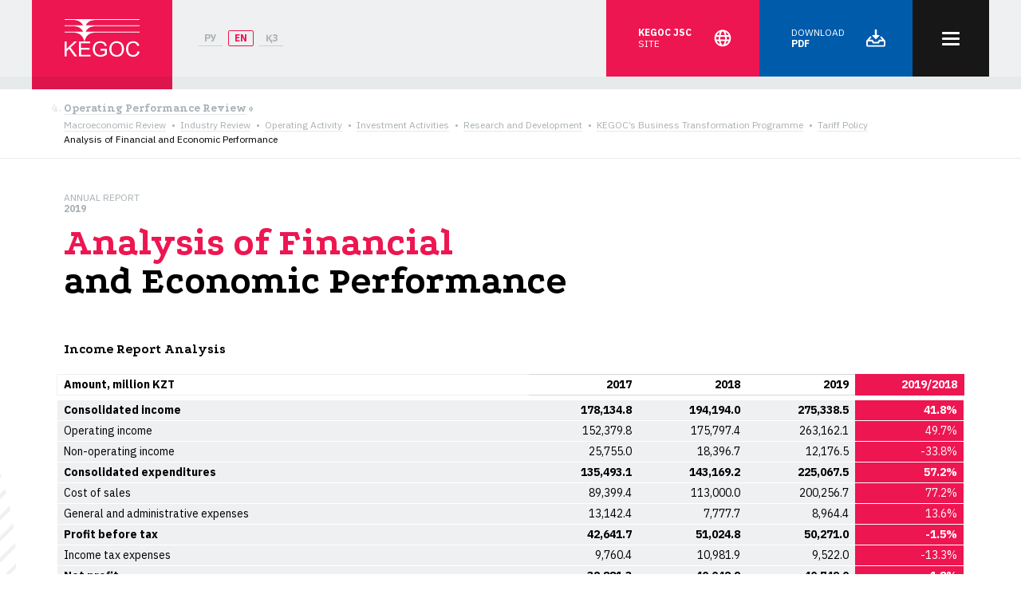

--- FILE ---
content_type: text/html; charset=UTF-8
request_url: https://ar2019.kegoc.kz/eng/21.html
body_size: 38454
content:
<!DOCTYPE html>
<html lang="en">
<head>
<!-- Global site tag (gtag.js) - Google Analytics -->
<script async src="https://www.googletagmanager.com/gtag/js?id=UA-176004549-1"></script>
<script>
  window.dataLayer = window.dataLayer || [];
  function gtag(){dataLayer.push(arguments);}
  gtag('js', new Date());

  gtag('config', 'UA-176004549-1');
</script>
<meta http-equiv="Content-Type" content="text/html; charset=utf-8">
<meta name="viewport" content="width=1400px"/>
<link rel="icon" href="../img/favicon.ico" type="image/x-icon">
<link rel="shortcut icon" href="../img/favicon.ico" type="image/x-icon">
<title>Analysis of Financial and Economic Performance — KEGOC JSC | Annual Report 2019</title>
<link href="../css/style.css" rel="stylesheet" type="text/css">
</head>
<body>
<div id="p_prldr"></div>
<div class="body-bg-left">
  <div class="animation-wrapper">
    <div class="sphere-animation">
      <svg class="sphere" width="589px" height="945px" viewBox="0 0 589 945" version="1.1" xmlns="http://www.w3.org/2000/svg" xmlns:xlink="http://www.w3.org/1999/xlink" stroke="rgba(255,255,255,.35)">
        <defs>
          <linearGradient id="sphereGradient" x1="5%" x2="5%" y1="0%" y2="15%">
            <stop stop-color="#eef0f1" offset="0%"/>
            <stop stop-color="#eef0f1" offset="50%"/>
            <stop stop-color="#eef0f1" offset="100%"/>
          </linearGradient>
        </defs>
        <g id="Page-1" stroke="none" stroke-width="1" fill="none" fill-rule="evenodd">
          <g id="gray" fill="#EEF0F1" fill-rule="nonzero">
            <path fill="#EEF0F1" d="M21.237,479.266l248.2-248.167c-2.671-0.688-5.403-1.325-8.215-1.911l-21.826,21.823
	c-0.074-0.015-0.146-0.03-0.221-0.045c-0.148-0.028-0.307-0.055-0.461-0.086L0.001,489.567c0.063,1.094,0.133,2.188,0.211,3.284
	l20.395-20.393C20.783,474.725,20.984,476.99,21.237,479.266z"/>
            <path fill="#EEF0F1" d="M22.196,425.182l199.826-199.791c-3.733,0.048-7.434,0.211-11.105,0.492l-22.327,22.322
	c-0.118,0.012-0.235,0.021-0.353,0.033L4.632,431.818c-0.258,1.258-0.517,2.51-0.758,3.771l19.859-19.854
	C23.167,418.879,22.642,422.027,22.196,425.182z"/>
            <path fill="#EEF0F1" d="M20.119,447.74c-0.086,2.08-0.132,4.155-0.156,6.235l227.178-227.142c-3.163-0.404-6.302-0.711-9.427-0.938
	L215.707,247.9c-0.174-0.014-0.351-0.029-0.524-0.04L0.306,462.702c-0.086,1.164-0.156,2.324-0.234,3.49l20.144-20.144
	C20.184,446.613,20.145,447.178,20.119,447.74z"/>
            <path fill="#EEF0F1" d="M29.334,391.494l163.214-163.189c-4.757,0.882-9.449,1.951-14.073,3.211l-22.917,22.914
	c-0.033,0.012-0.065,0.02-0.098,0.027L15.315,394.574c-0.531,1.438-1.047,2.879-1.553,4.326l19.257-19.255
	C31.694,383.567,30.462,387.518,29.334,391.494z"/>
            <path fill="#EEF0F1" d="M30.64,522.979l276.817-276.787c-2.046-1.13-4.155-2.234-6.326-3.305l-21.523,21.522
	c-0.293-0.146-0.58-0.289-0.876-0.429L7.467,535.211c0.282,1.043,0.562,2.086,0.859,3.133l20.687-20.685
	C29.534,519.437,30.071,521.207,30.64,522.979z"/>
            <path fill="#EEF0F1" d="M37.739,542.436L175.937,404.26c0.4-2.722,0.908-5.456,1.499-8.201l4.677-4.676
	c0.65,1.593,1.305,3.176,1.985,4.707l139.713-139.688c-1.813-1.271-3.687-2.533-5.606-3.783l-21.411,21.408
	c-0.315-0.201-0.624-0.405-0.942-0.604L160.09,409.172c0.146,0.374,0.294,0.739,0.442,1.105l-1.923,1.923
	c0.188-0.707,0.375-1.414,0.575-2.122L13.886,555.351c0.376,1.023,0.757,2.063,1.147,3.086l20.793-20.787
	C36.449,539.248,37.083,540.845,37.739,542.436z"/>
            <path fill="#EEF0F1" d="M45.894,348.381l108.244-108.233c-8.043,3.524-15.822,7.603-23.304,12.21l-70.626,70.609
	c-0.094,0.146-0.182,0.297-0.276,0.444l-16.679,16.677c-1.593,2.365-3.141,4.762-4.656,7.176l17.283-17.279
	C52.311,335.967,48.972,342.104,45.894,348.381z"/>
            <path fill="#EEF0F1" d="M25.015,502.035L289.438,237.66c-2.335-0.938-4.732-1.84-7.191-2.695l-21.67,21.668
	c-0.263-0.089-0.52-0.182-0.785-0.27L2.681,513.436c0.178,1.063,0.357,2.133,0.553,3.192l20.571-20.564
	C24.185,498.059,24.583,500.052,25.015,502.035z"/>
            <path fill="#EEF0F1" d="M216.261,45.252l43.314-43.307c-3.892-0.285-7.78-0.504-11.67-0.662L216.26,32.926v1.396L196,54.578v1.291
	l20.26-20.257L216.261,45.252L216.261,45.252z"/>
            <path fill="#EEF0F1" d="M221.202,1.18l-4.941,4.943v12.572l17.712-17.709C229.708,0.979,225.451,1.041,221.202,1.18z"/>
            <path fill="#EEF0F1" d="M241.65,115.168l-22.008,22.005c0.703,0.047,1.404,0.098,2.116,0.158l21.983-21.98
	c2.612,0.228,5.225,0.487,7.844,0.808l96.125-96.111c-2.827-0.982-5.67-1.93-8.514-2.836l-97.93,97.922
	C241.395,115.145,241.522,115.159,241.65,115.168z"/>
            <path fill="#EEF0F1" d="M265.115,118.257l-21.848,21.845c0.71,0.135,1.413,0.258,2.124,0.393l21.826-21.822
	c2.317,0.456,4.631,0.938,6.947,1.471l92.743-92.729c-2.625-1.107-5.257-2.17-7.904-3.205l-94.032,94.02
	C265.019,118.237,265.067,118.248,265.115,118.257z"/>
            <path fill="#EEF0F1" d="M226.685,114.496L327.489,13.715c-3.054-0.859-6.115-1.66-9.176-2.42L216.261,113.334v0.66l-20.26,20.256
	v2.025l21.691-21.687C220.684,114.504,223.684,114.464,226.685,114.496z"/>
            <path fill="#EEF0F1" d="M46.126,560.604l128.717-128.698c-0.148-2.045-0.22-4.112-0.261-6.189l16.204-16.202
	c0.77,1.394,1.545,2.77,2.34,4.108l145.688-145.666c-0.944-0.789-1.834-1.58-2.812-2.367c-0.727-0.586-1.461-1.17-2.203-1.756
	l-21.313,21.311c-0.336-0.262-0.666-0.521-1.006-0.783L168.306,427.518c0.203,0.394,0.412,0.776,0.617,1.167l-14.613,14.611
	c0.011-0.604,0.006-1.206,0.025-1.81L21.668,574.131c0.467,1.013,0.959,2.027,1.442,3.033l20.874-20.871
	C44.685,557.736,45.394,559.175,46.126,560.604z"/>
            <path fill="#EEF0F1" d="M216.261,98.373l89.885-89.877c-3.305-0.693-6.606-1.33-9.911-1.926l-79.974,79.955v0.908l-20.26,20.256
	v1.785l20.26-20.256V98.373z"/>
            <path fill="#EEF0F1" d="M216.261,71.814l67.298-67.289c-3.568-0.512-7.153-0.963-10.73-1.359l-56.567,56.561v1.149l-20.26,20.253
	v1.547l20.26-20.258L216.261,71.814z"/>
            <path fill="#EEF0F1" d="M151.123,668.074l119.128-119.101c-1.835-0.532-3.665-1.098-5.477-1.703l-21.654,21.65
	c-0.921-0.326-1.841-0.66-2.76-1.006L122.602,685.661c1.367,0.787,2.74,1.561,4.124,2.318l21.484-21.481
	C149.18,667.027,150.146,667.56,151.123,668.074z"/>
            <path fill="#EEF0F1" d="M352.794,280.547c-1.477-1.447-3.007-2.896-4.568-4.334l-21.236,21.234c-0.355-0.326-0.704-0.654-1.062-0.98
	L178.216,444.156c0.65,0.938,1.281,1.891,1.938,2.797l21.053-21.051c0.888,1.189,1.785,2.363,2.69,3.514L352.794,280.547z"/>
            <path fill="#EEF0F1" d="M118.634,647.445L234.051,532.05c-1.524-1.018-3.031-2.076-4.515-3.151l-21.327,21.319
	c-0.624-0.465-1.251-0.921-1.868-1.396L91.206,663.945c1.086,0.895,2.18,1.787,3.287,2.651l21.331-21.323
	C116.758,646,117.69,646.729,118.634,647.445z"/>
            <path fill="#EEF0F1" d="M134.308,658.33l116.668-116.646c-1.664-0.782-3.311-1.616-4.945-2.479l-21.47,21.467
	c-0.758-0.409-1.52-0.809-2.272-1.229L106.358,675.346c1.226,0.854,2.453,1.688,3.694,2.517l21.396-21.396
	C132.399,657.09,133.348,657.719,134.308,658.33z"/>
            <path fill="#EEF0F1" d="M568.75,377.348c0.011-1.654,0.012-3.313-0.008-4.977L175.54,765.523
	c-4.336,6.336-8.428,12.969-12.238,19.895l18.104-18.101c-1.144,2.179-2.262,4.382-3.344,6.613l410.829-410.77
	c0.063-2.02,0.086-4.039,0.11-6.064L568.75,377.348z"/>
            <path fill="#EEF0F1" d="M66.244,593.598l119.22-119.19c-0.89-2.021-1.732-4.066-2.521-6.137l-20.76,20.76
	c-0.206-0.56-0.42-1.106-0.618-1.67L40.738,608.173c0.664,0.99,1.343,1.979,2.015,2.953l21.035-21.032
	C64.601,591.265,65.409,592.44,66.244,593.598z"/>
            <path fill="#EEF0F1" d="M77.834,608.572L194.72,491.705c-1.094-1.723-2.141-3.479-3.155-5.256l-20.925,20.924
	c-0.301-0.541-0.609-1.077-0.904-1.621L51.866,623.6c0.758,0.98,1.516,1.968,2.297,2.935l21.108-21.106
	C76.122,606.477,76.97,607.531,77.834,608.572z"/>
            <path fill="#EEF0F1" d="M104.03,635.488l115.073-115.039c-1.392-1.254-2.757-2.523-4.102-3.826l-21.197,21.194
	c-0.504-0.5-1.015-0.993-1.513-1.501L77.084,651.505c0.969,0.926,1.961,1.84,2.953,2.754l21.253-21.25
	C102.201,633.842,103.109,634.676,104.03,635.488z"/>
            <path fill="#EEF0F1" d="M55.653,577.641L178.6,454.717c-0.626-2.393-1.18-4.805-1.664-7.237l-20.554,20.552
	c-0.106-0.57-0.225-1.142-0.323-1.71L30.663,591.691c0.57,1.008,1.132,2.014,1.718,3.014l20.959-20.957
	C54.104,575.047,54.865,576.349,55.653,577.641z"/>
            <path fill="#EEF0F1" d="M90.44,622.527l115.541-115.525c-1.25-1.479-2.459-2.979-3.654-4.506l-21.065,21.061
	c-0.401-0.521-0.81-1.038-1.203-1.567L63.981,638.048c0.865,0.959,1.74,1.904,2.613,2.85l21.18-21.179
	C88.659,620.655,89.539,621.598,90.44,622.527z"/>
            <path fill="#EEF0F1" d="M559.814,301.625L424.294,437.133c-0.976,3.363-1.991,6.717-3.093,10.021l19.263-19.263
	c-0.73,2.1-1.479,4.188-2.253,6.257l144.236-144.212c-0.384-1.834-0.769-3.673-1.188-5.505l-20.613,20.612
	C560.374,303.906,560.096,302.767,559.814,301.625z"/>
            <path fill="#EEF0F1" d="M206.552,688.577c1.021,0.229,2.04,0.466,3.068,0.685l157.193-157.17
	c-5.218,3.642-10.592,6.855-16.073,9.629l-23.886,23.884c-2.567,1.188-5.156,2.284-7.77,3.271L179.005,708.94
	c1.905,0.504,3.819,0.979,5.749,1.432L206.552,688.577z"/>
            <path fill="#EEF0F1" d="M539.142,242.633L433.761,348c0.148,1.934,0.281,3.871,0.383,5.816l20.341-20.34
	c0.064,1.524,0.12,3.051,0.161,4.57L563.322,229.38c-0.734-1.723-1.472-3.451-2.242-5.182l-20.838,20.835
	C539.875,244.233,539.507,243.433,539.142,242.633z"/>
            <path fill="#EEF0F1" d="M530.394,224.813L430.792,324.4c0.305,1.699,0.602,3.395,0.867,5.092l20.508-20.505
	c0.214,1.459,0.419,2.918,0.604,4.38L554.972,211.18c-0.844-1.711-1.663-3.42-2.537-5.137l-20.908,20.907
	C531.149,226.238,530.771,225.526,530.394,224.813z"/>
            <path fill="#EEF0F1" d="M547.037,261.297L434.308,374c-0.069,2.258-0.18,4.514-0.313,6.756l20.125-20.121
	c-0.107,1.622-0.223,3.245-0.366,4.865l117.021-117.01c-0.617-1.748-1.261-3.498-1.925-5.256l-20.774,20.772
	C547.729,263.104,547.391,262.199,547.037,261.297z"/>
            <path fill="#EEF0F1" d="M520.921,207.729l-95.057,95.046c0.422,1.502,0.813,3.008,1.203,4.506l20.64-20.64
	c0.356,1.396,0.708,2.795,1.033,4.192l97.095-97.078c-0.938-1.678-1.914-3.357-2.875-5.047l-20.942,20.94
	C521.657,209.012,521.295,208.371,520.921,207.729z"/>
            <path fill="#EEF0F1" d="M185.599,682.724c1.003,0.333,2.004,0.676,3.014,0.993l131.73-131.725c-2.077,0.367-4.171,0.668-6.264,0.897
	c-0.484,0.056-0.969,0.08-1.452,0.127l-22.317,22.318c-1.501,0.115-3.001,0.209-4.502,0.261L158.795,702.59
	c1.693,0.625,3.405,1.228,5.13,1.808L185.599,682.724z"/>
            <path fill="#EEF0F1" d="M553.979,280.902L431.675,403.195c-0.397,2.684-0.843,5.354-1.318,8.01l19.823-19.82
	c-0.338,1.773-0.688,3.542-1.063,5.302L577.2,268.618c-0.5-1.785-1.03-3.564-1.569-5.361l-20.704,20.701
	C554.611,282.938,554.301,281.92,553.979,280.902z"/>
            <path fill="#EEF0F1" d="M245.311,462.21c1.276,0.565,2.557,1.114,3.845,1.624l137.065-137.043c-0.819-1.828-1.719-3.662-2.664-5.502
	l-20.889,20.887c-0.31-0.604-0.625-1.209-0.955-1.813L220.063,481.99c1.219,0.625,2.453,1.211,3.686,1.774L245.311,462.21z"/>
            <path fill="#EEF0F1" d="M265.633,468.69c1.47,0.302,2.94,0.582,4.414,0.813l122.906-122.891c-0.477-2.078-1.038-4.156-1.663-6.244
	l-20.711,20.706c-0.239-0.756-0.486-1.515-0.744-2.272L239.196,489.414c1.532,0.408,3.072,0.768,4.609,1.1L265.633,468.69z"/>
            <path fill="#EEF0F1" d="M268.28,492.844l22.24-22.233c1.777-0.074,3.553-0.178,5.323-0.34l99.656-99.646
	c0.063-2.473-0.008-4.984-0.156-7.508l-20.35,20.348c-0.072-0.993-0.158-1.989-0.269-2.992L262.347,492.828
	C264.331,492.883,266.306,492.898,268.28,492.844z"/>
            <path fill="#EEF0F1" d="M510.767,191.328l-91.563,91.547c0.508,1.32,1.022,2.641,1.508,3.963l20.745-20.743
	c0.482,1.354,0.954,2.704,1.405,4.063l93.134-93.117c-1.046-1.685-2.093-3.355-3.146-5.021l-20.994,20.993
	C511.489,192.452,511.127,191.891,510.767,191.328z"/>
            <path fill="#EEF0F1" d="M228.183,452.53c1.129,0.796,2.262,1.571,3.408,2.31l145.228-145.207c-1.078-1.678-2.188-3.354-3.365-5.037
	l-21.048,21.043c-0.358-0.48-0.722-0.966-1.078-1.449l-147.5,147.48c0.991,0.771,1.991,1.496,2.999,2.215L228.183,452.53z"/>
            <path fill="#EEF0F1" d="M567.491,347.07L200.945,713.559c2.146,0.351,4.31,0.66,6.481,0.943l21.949-21.945
	c1.042,0.128,2.08,0.266,3.129,0.38L588.595,336.9c-0.102-1.939-0.231-3.88-0.375-5.824l-20.376,20.374
	C567.737,349.991,567.625,348.532,567.491,347.07z"/>
            <path fill="#EEF0F1" d="M261.119,573.725L140.043,694.789c1.521,0.711,3.044,1.414,4.584,2.098l21.578-21.57
	c0.988,0.429,1.972,0.857,2.968,1.279l123.5-123.483c-2.086-0.183-4.163-0.41-6.232-0.699l-21.899,21.896
	C263.397,574.127,262.256,573.936,261.119,573.725z"/>
            <path fill="#EEF0F1" d="M213.622,440.285c1.006,0.999,2.016,1.979,3.035,2.928l148.891-148.869
	c-1.289-1.543-2.632-3.084-4.014-4.639l-21.155,21.151c-0.361-0.398-0.716-0.799-1.081-1.196L189.979,458.953
	c0.805,0.869,1.625,1.703,2.436,2.535L213.622,440.285z"/>
            <path fill="#EEF0F1" d="M292.204,489.541c2.983-0.758,5.928-1.664,8.849-2.654l23.195-23.191c2.732-1.02,5.429-2.127,8.076-3.348
	l55.71-55.692c1.585-3.725,2.929-7.545,4.038-11.457l-19.574,19.566c0.359-1.484,0.686-2.985,0.986-4.502L292.204,489.541z"/>
            <path fill="#EEF0F1" d="M564.383,323.619L407.378,480.604c-2.74,5.463-5.654,10.771-8.73,15.901l17.233-17.229
	c-2.539,4.008-5.169,7.904-7.909,11.664L586.329,312.61c-0.25-1.893-0.5-3.773-0.789-5.662l-20.521,20.519
	C564.813,326.185,564.602,324.902,564.383,323.619z"/>
            <path fill="#EEF0F1" d="M485.127,615.326L165.011,935.39c8.293-4.885,16.424-9.973,24.398-15.252l26.015-26.012
	c1.907-1.295,3.811-2.596,5.7-3.912l252.233-252.199c4.421-5.785,8.785-11.631,13.072-17.551l-15.521,15.521
	C475.748,629.177,480.499,622.296,485.127,615.326z"/>
            <path fill="#EEF0F1" d="M363.626,764.133c3.688-3.908,7.389-7.871,11.106-11.877L268.126,858.848
	C301.482,829.127,332.746,796.867,363.626,764.133z"/>
            <path fill="#EEF0F1" d="M522.779,551.123L136.551,937.287c0.357,2.559,0.75,5.131,1.178,7.723l20.543-20.54
	c0.102,0.577,0.199,1.151,0.303,1.729l369.271-369.213c2.077-3.607,4.124-7.222,6.131-10.854l-18.085,18.082
	C518.24,559.871,520.551,555.514,522.779,551.123z"/>
            <polygon fill="#EEF0F1" points="200.695,23.322 196.001,28.021 196.001,29.066 201.781,23.289 "/>
            <path fill="#EEF0F1" d="M564.102,430.133L138.081,856.086c-0.602,3.221-1.141,6.482-1.615,9.772l19.979-19.979
	c-0.144,1.067-0.302,2.129-0.433,3.203L581.3,423.861c0.492-2.283,0.961-4.576,1.413-6.871l-19.812,19.809
	C563.32,434.578,563.727,432.354,564.102,430.133z"/>
            <path fill="#EEF0F1" d="M500.036,175.496l-88.964,88.957c0.586,1.164,1.125,2.348,1.687,3.523l20.867-20.861
	c0.617,1.3,1.229,2.601,1.813,3.907l90.112-90.103c-1.141-1.672-2.289-3.326-3.437-4.967l-21.032,21.028
	C500.735,176.489,500.389,175.99,500.036,175.496z"/>
            <path fill="#EEF0F1" d="M567.819,399.848L147.881,819.735c-1.383,3.854-2.671,7.783-3.859,11.772l19.471-19.469
	c-0.395,1.383-0.78,2.771-1.149,4.17l424.357-424.301c0.258-2.133,0.477-4.27,0.694-6.396l-20.068,20.065
	C567.508,403.673,567.675,401.766,567.819,399.848z"/>
            <path fill="#EEF0F1" d="M556.651,464.139L134.419,886.312c-0.172,2.897-0.289,5.815-0.359,8.764l20.23-20.229
	c-0.013,0.854-0.034,1.705-0.042,2.563l417.305-417.24c0.807-2.502,1.577-5.023,2.327-7.547l-19.474,19.471
	C555.178,469.448,555.934,466.798,556.651,464.139z"/>
            <path fill="#EEF0F1" d="M543.89,503.445L134.279,913.002c0.131,2.701,0.295,5.412,0.508,8.146l20.407-20.403
	c0.06,0.703,0.115,1.4,0.179,2.104L555.316,502.96c1.266-2.877,2.489-5.764,3.691-8.656l-19,18.997
	C541.337,510.026,542.64,506.747,543.89,503.445z"/>
            <path fill="#EEF0F1" d="M356.215,53.729L264.839,145.1c0.709,0.199,1.43,0.404,2.139,0.617l21.705-21.7
	c2.069,0.624,4.137,1.271,6.201,1.968l90.284-90.271c-2.445-1.195-4.897-2.367-7.357-3.498L356.27,53.755
	C356.25,53.745,356.233,53.737,356.215,53.729z"/>
            <path fill="#EEF0F1" d="M373.998,62.504l-89.269,89.256c0.719,0.281,1.438,0.564,2.156,0.848l21.589-21.585
	c1.863,0.758,3.726,1.535,5.582,2.351l88.479-88.467c-2.272-1.291-4.553-2.541-6.842-3.771l-21.485,21.481
	C374.138,62.579,374.068,62.542,373.998,62.504z"/>
            <path fill="#EEF0F1" d="M464.173,131.682l-85.371,85.363c0.711,0.791,1.422,1.578,2.116,2.371l21.118-21.116
	c0.992,1.166,1.972,2.337,2.937,3.521l85.622-85.609c-1.453-1.615-2.914-3.197-4.375-4.773l-21.177,21.173
	C464.752,132.301,464.464,131.989,464.173,131.682z"/>
            <path fill="#EEF0F1" d="M450.942,118.361l-85.199,85.182c0.727,0.688,1.461,1.369,2.171,2.066l21.195-21.193
	c1.124,1.118,2.235,2.24,3.329,3.367l85.23-85.215c-1.57-1.572-3.141-3.129-4.726-4.662l-21.218,21.213
	C451.464,118.867,451.205,118.615,450.942,118.361z"/>
            <path fill="#EEF0F1" d="M488.712,160.271l-87.176,87.166c0.633,1.021,1.272,2.043,1.891,3.076l20.959-20.954
	c0.733,1.261,1.455,2.522,2.166,3.796l87.949-87.941c-1.234-1.654-2.477-3.299-3.726-4.928L489.7,161.557
	C489.371,161.128,489.04,160.696,488.712,160.271z"/>
            <path fill="#EEF0F1" d="M476.755,145.672l-85.996,85.982c0.672,0.896,1.367,1.789,2.022,2.697l21.032-21.029
	c0.861,1.216,1.712,2.435,2.547,3.66l86.496-86.49c-1.336-1.633-2.688-3.252-4.039-4.854l-21.125,21.123
	C477.378,146.399,477.067,146.033,476.755,145.672z"/>
            <path fill="#EEF0F1" d="M407.05,82.566l-86.637,86.631c0.727,0.438,1.453,0.873,2.18,1.313l21.419-21.414
	c1.523,0.938,3.046,1.892,4.565,2.875l86.229-86.217c-1.961-1.428-3.93-2.842-5.904-4.221l-21.372,21.37
	C407.369,82.792,407.212,82.679,407.05,82.566z"/>
            <path fill="#EEF0F1" d="M390.931,72.133l-87.737,87.732c0.719,0.354,1.444,0.713,2.172,1.078l21.497-21.495
	c1.68,0.857,3.36,1.732,5.041,2.637l87.158-87.148c-2.106-1.365-4.225-2.707-6.35-4.02l-21.43,21.429
	C391.166,72.275,391.047,72.205,390.931,72.133z"/>
            <path fill="#EEF0F1" d="M422.405,93.777l-85.902,85.885c0.733,0.512,1.499,1.016,2.218,1.529l21.329-21.324
	c1.387,1.015,2.774,2.032,4.14,3.058l85.612-85.605c-1.818-1.492-3.653-2.953-5.49-4.391l-21.315,21.313
	C422.798,94.088,422.603,93.93,422.405,93.777z"/>
            <path fill="#EEF0F1" d="M437.024,105.719l-85.396,85.375c0.734,0.604,1.484,1.197,2.203,1.799l21.271-21.269
	c1.257,1.063,2.5,2.133,3.729,3.214l85.246-85.236c-1.695-1.537-3.39-3.051-5.092-4.543l-21.269,21.266
	C437.488,106.124,437.256,105.917,437.024,105.719z"/>
          </g>
        </g>
      </svg>
    </div>
  </div>
</div>
<div class="side-title-small"><strong>2019</strong> KEGOC JSC Annual Report</div>
<div class="side-title">
  <div class="number font3">2019</div>
  KEGOC JSC<br>
  Annual<br>
  Report</div>
<div class="mainwrap" id="up">
  <header class="header">
    <div class="header-bg">
      <div class="container">
        <div class="header-grid">
          <div class="to-left"> <a class="logo" href="index.html"><img src="../img/logo.svg" alt=""/></a>
            <div class="lang"> <a href="../rus/21.html">РУ</a> <strong class="active">EN</strong> <a href="../kaz/21.html">ҚЗ</a> </div>
          </div>
          <div class="to-right"> <a class="header-link bg-red" href="https://www.kegoc.kz/" target="_blank"><span> <strong>KEGOC JSC</strong><br>
            site </span><span class="pic"><img src="../img/icons/site.svg" alt=""/></span></a> <a class="header-link bg-blue" href="../pdf/AR2019_KEGOC_eng_site.pdf" target="_blank"><span>Download<br>
            <strong>PDF</strong></span><span class="pic"><img src="../img/icons/download.svg" alt=""/></span></a>
            <div class="toggle-menu">
              <div class="pos1"></div>
              <div class="pos2"></div>
              <div class="pos3"></div>
            </div>
          </div>
        </div>
      </div>
      <div class="menu">
        <div class="menu-ind">
          <div class="container">
            <ol class="first font2">
              <li>Short review
                <ul class="font1">
                  <li><a href="1.html">Company Profile</a></li>
                  <li><a href="2.html">Key Indicators</a></li>
                  <li><a href="3.html">Letter from the Chairman of KEGOC’s Board of Directors</a></li>
                  <li><a href="4.html">Letter from the Chairman of KEGOC’s Management Board</a></li>
                  <li><a href="5.html">Corporate Events</a></li>
                </ul>
              </li>
            </ol>
            <ol class="second font2">
              <li><a href="6.html">About Company</a>
                <ul class="font1">
                  <li><a href="7.html">Business Model</a></li>
                  <li><a href="8.html">Capacities</a></li>
                  <li><a href="9.html">Company Structure</a></li>
                  <li><a href="10.html">Place of Operations</a></li>
                  <li><a href="11.html">Partnership</a></li>
                </ul>
              </li>
              <li><a href="12.html">Development Strategy</a> </li>
              <li><a href="13.html">Operating Performance Review</a>
                <ul class="font1">
                  <li><a href="14.html">Macroeconomic Review</a></li>
                  <li><a href="15.html">Industry Review</a></li>
                  <li><a href="16.html">Operating Activity</a></li>
                  <li><a href="17.html">Investment Activities</a></li>
                  <li><a href="18.html">Research and Development</a></li>
                  <li><a href="19.html">KEGOC’s Business Transformation Programme</a></li>
                  <li><a href="20.html">Tariff Policy</a></li>
                  <li><a href="21.html">Analysis of Financial and Economic Performance</a></li>
                </ul>
              </li>
              <li><a href="22.html">Risk Management and Internal Control</a> </li>
              <li><a href="23.html">Corporate Governance</a>
                <ul class="font1">
                  <li><a href="24.html">Corporate Governance Principles</a></li>
                  <li><a href="25.html">Organizational Structure of the Company</a></li>
                  <li><a href="26.html">Equity</a></li>
                  <li><a href="27.html"> Board of Directors</a></li>
                  <li><a href="28.html">Executive Body</a></li>
                </ul>
              </li>
              <li><a href="29.html">Sustainable development</a>
                <ul class="font1">
                  <li><a href="30.html">Human Resources</a></li>
                  <li><a href="31.html">Environmental Protection</a></li>
                  <li><a href="32.html">Sustainable Development Goals (SDGs)</a></li>
                  <li><a href="33.html">Stakeholder Engagement and Materiality Assessment</a></li>
                </ul>
              </li>
              <li><a href="34.html">Financial Statements</a> </li>
              <li><a href="35.html">Contacts</a> </li>
            </ol>
          </div>
        </div>
      </div>
    </div>
    <div class="top-block">
      <div class="container">
        <div class="big font2"><a href="13.html"><span class="num">4.</span> Operating Performance Review</a> »</div>
        <ul>
          <li><a href="14.html">Macroeconomic Review</a></li>
          <li><a href="15.html">Industry Review</a></li>
          <li><a href="16.html">Operating Activity</a></li>
          <li><a href="17.html">Investment Activities</a></li>
          <li><a href="18.html">Research and Development</a></li>
          <li><a href="19.html">KEGOC’s Business Transformation Programme</a></li>
          <li><a href="20.html">Tariff Policy</a></li>
          <li><a class="active" href="21.html">Analysis of Financial and Economic Performance</a></li>
        </ul>
      </div>
    </div>
  </header>
  <div class="content">
    <div class="header-place"></div>
    <div class="container">
      <div class="content-wrap">
        <div class="mini-title">Annual Report<br>
          <strong>2019</strong></div>
        <h1><span class="pink">Analysis of Financial</span><br>
          and Economic Performance</h1>
        <h3>Income Report Analysis</h3>
        <div class="table">
          <table width="100%">
            <thead>
              <tr>
                <th class="light" width="52%">Amount, million KZT</th>
                <th class="right" width="12%">2017</th>
                <th class="right" width="12%">2018</th>
                <th class="right" width="12%">2019</th>
                <th class="right bg-pink" width="12%">2019/2018</th>
              </tr>
            </thead>
            <tbody>
              <tr class="sep">
                <td colspan="5"></td>
              </tr>
              <tr>
                <td><strong>Consolidated income</strong></td>
                <td class="right"><strong>178,134.8</strong></td>
                <td class="right"><strong>194,194.0</strong></td>
                <td class="right"><strong>275,338.5</strong></td>
                <td class="right bg-pink"><strong>41.8%</strong></td>
              </tr>
              <tr>
                <td>Operating income</td>
                <td class="right">152,379.8</td>
                <td class="right">175,797.4</td>
                <td class="right">263,162.1</td>
                <td class="right bg-pink">49.7%</td>
              </tr>
              <tr>
                <td>Non-operating income</td>
                <td class="right">25,755.0</td>
                <td class="right">18,396.7</td>
                <td class="right">12,176.5</td>
                <td class="right bg-pink">-33.8%</td>
              </tr>
              <tr>
                <td><strong>Consolidated expenditures</strong></td>
                <td class="right"><strong>135,493.1</strong></td>
                <td class="right"><strong>143,169.2</strong></td>
                <td class="right"><strong>225,067.5</strong></td>
                <td class="right bg-pink"><strong>57.2%</strong></td>
              </tr>
              <tr>
                <td>Cost of sales</td>
                <td class="right">89,399.4</td>
                <td class="right">113,000.0</td>
                <td class="right">200,256.7</td>
                <td class="right bg-pink">77.2%</td>
              </tr>
              <tr>
                <td>General and administrative expenses</td>
                <td class="right">13,142.4</td>
                <td class="right">7,777.7</td>
                <td class="right">8,964.4</td>
                <td class="right bg-pink">13.6%</td>
              </tr>
              <tr>
                <td><strong>Profit before tax</strong></td>
                <td class="right"><strong>42,641.7</strong></td>
                <td class="right"><strong>51,024.8</strong></td>
                <td class="right"><strong>50,271.0</strong></td>
                <td class="right bg-pink"><strong>-1.5%</strong></td>
              </tr>
              <tr>
                <td>Income tax expenses</td>
                <td class="right">9,760.4</td>
                <td class="right">10,981.9</td>
                <td class="right">9,522.0</td>
                <td class="right bg-pink">-13.3%</td>
              </tr>
              <tr>
                <td><strong>Net profit</strong></td>
                <td class="right"><strong>32,881.3</strong></td>
                <td class="right"><strong>40,042.9</strong></td>
                <td class="right"><strong>40,749.0</strong></td>
                <td class="right bg-pink"><strong>1.8%</strong></td>
              </tr>
            </tbody>
          </table>
        </div>
        <h3>Plan/Actual Analysis</h3>
        <div class="table">
          <table width="100%">
            <thead>
              <tr>
                <th class="light" width="52%">Indicator, million KZT</th>
                <th class="right" width="12%">2018 actual</th>
                <th class="right" width="12%">2019 plan</th>
                <th class="right" width="12%">2019 actual</th>
                <th class="right bg-pink" width="12%">2019 plan/actual</th>
              </tr>
            </thead>
            <tbody>
              <tr class="sep">
                <td colspan="5"></td>
              </tr>
              <tr>
                <td><strong>Consolidated income</strong></td>
                <td class="right"><strong>194,194.0</strong></td>
                <td class="right"><strong>309,801.4</strong></td>
                <td class="right"><strong>275,338.5</strong></td>
                <td class="right bg-pink"><strong>-11.1%</strong></td>
              </tr>
              <tr>
                <td>Operating income</td>
                <td class="right">175,797.4</td>
                <td class="right">305,681.6</td>
                <td class="right">263,162.0</td>
                <td class="right bg-pink">-13.9%</td>
              </tr>
              <tr>
                <td>Non-operating income</td>
                <td class="right">18,396.7</td>
                <td class="right">4,119.8</td>
                <td class="right">12,176.5</td>
                <td class="right bg-pink">195.6%</td>
              </tr>
              <tr>
                <td><strong>Consolidated expenditures</strong></td>
                <td class="right"><strong>143,169.2</strong></td>
                <td class="right"><strong>273,803.9</strong></td>
                <td class="right"><strong>225,067.5</strong></td>
                <td class="right bg-pink"><strong>-17.8%</strong></td>
              </tr>
              <tr>
                <td>Cost of sales</td>
                <td class="right">113,000.0</td>
                <td class="right">242,773.2</td>
                <td class="right">200,256.7</td>
                <td class="right bg-pink">-17.5%</td>
              </tr>
              <tr>
                <td>General and administrative expenses</td>
                <td class="right">7,777.7</td>
                <td class="right">18,585.1</td>
                <td class="right">8,964.4</td>
                <td class="right bg-pink">-51.8%</td>
              </tr>
            </tbody>
          </table>
        </div>
        <h3>Coefficient Analysis</h3>
        <h4>Key indicators</h4>
        <div class="table">
          <table width="100%">
            <thead>
              <tr>
                <th class="light" width="52%">Indicator</th>
                <th class="right" width="12%">2017 actual</th>
                <th class="right" width="12%">2018 actual</th>
                <th class="right bg-lightpink" width="12%">2019 plan</th>
                <th class="right bg-pink" width="12%">2019 actual</th>
              </tr>
            </thead>
            <tr class="sep">
              <td colspan="5"></td>
            </tr>
            <tr>
              <td colspan="5" class="bg-lightpink pink"><strong>Strategic KPI, Level 1</strong></td>
            </tr>
            <tr>
              <td>ROACE,%</td>
              <td class="right">6.54 </td>
              <td class="right">7.16</td>
              <td class="right bg-lightpink">5.77</td>
              <td class="right bg-pink">7.47</td>
            </tr>
            <tr>
              <td>EBITDA, KZT million</td>
              <td class="right">72,951</td>
              <td class="right">81,222</td>
              <td class="right bg-lightpink">74,252</td>
              <td class="right bg-pink">88,513</td>
            </tr>
            <tr>
              <td colspan="5" class="bg-lightpink pink"><strong>Loan agreement covenants</strong></td>
            </tr>
            <tr>
              <td>Current liquidity ratio (not less than 1) </td>
              <td class="right">2.23</td>
              <td class="right">1.25</td>
              <td class="right bg-lightpink">1.96</td>
              <td class="right bg-pink">2.19</td>
            </tr>
            <tr>
              <td colspan="5" class="bg-lightpink pink"><strong>Samruk-Kazyna covenants</strong></td>
            </tr>
            <tr>
              <td>Debt/EBITDA (not more than 3.50)</td>
              <td class="right">2.22</td>
              <td class="right">2.00</td>
              <td class="right bg-lightpink">1.91</td>
              <td class="right bg-pink">1.70</td>
            </tr>
            <tr>
              <td>Debt/Capital (not more than 1.00)</td>
              <td class="right">0.43</td>
              <td class="right">0.34</td>
              <td class="right bg-lightpink">0.30</td>
              <td class="right bg-pink">0.31</td>
            </tr>
          </table>
        </div>
        <p>During 2019, the established financial stability indicators and covenants have not been violated. In addition, KEGOC ensures compliance with other, non-financial covenants.</p>
        <h3>Balance Analysis</h3>
        <div class="table">
          <table width="100%">
            <thead>
              <tr>
                <th class="light" width="52%">Amount, million KZT</th>
                <th class="right" width="12%">2017</th>
                <th class="right" width="12%">2018</th>
                <th class="right bg-lightpink" width="12%">2019</th>
                <th class="right bg-pink" width="12%">2019/2018</th>
              </tr>
            </thead>
            <tbody>
              <tr class="sep">
                <td colspan="5"></td>
              </tr>
              <tr>
                <td>Non-current assets</td>
                <td class="right">539,978.4</td>
                <td class="right">698,081.7</td>
                <td class="right bg-lightpink">659,175.9</td>
                <td class="right bg-pink">-5.6%</td>
              </tr>
              <tr>
                <td>Current assets</td>
                <td class="right">88,969.3</td>
                <td class="right">57,769.0</td>
                <td class="right bg-lightpink">97,111.0</td>
                <td class="right bg-pink">68.1%</td>
              </tr>
              <tr>
                <td class="bg-pink"><strong>Total assets</strong></td>
                <td class="right bg-pink"><strong>628,947.7</strong></td>
                <td class="right bg-pink"><strong>755,850.7</strong></td>
                <td class="right bg-pink"><strong>756,987.7</strong></td>
                <td class="right bg-pink"><strong>0.5%</strong></td>
              </tr>
              <tr>
                <td>Equity</td>
                <td class="right">374,167.6</td>
                <td class="right">472,693.8</td>
                <td class="right bg-lightpink">481,838.0</td>
                <td class="right bg-pink">1.9%</td>
              </tr>
              <tr>
                <td>Non-current liabilities</td>
                <td class="right">214,952.9</td>
                <td class="right">236,958.6</td>
                <td class="right bg-lightpink">230,808.2</td>
                <td class="right bg-pink">-2.6%</td>
              </tr>
              <tr>
                <td>Current liabilities</td>
                <td class="right">39,827.3</td>
                <td class="right">46,198.3</td>
                <td class="right bg-lightpink">44,341.5</td>
                <td class="right bg-pink">-4.0%</td>
              </tr>
              <tr>
                <td class="bg-pink"><strong>Total equity and liabilities</strong></td>
                <td class="right bg-pink"><strong>628,947.7</strong></td>
                <td class="right bg-pink"><strong>755,850.7</strong></td>
                <td class="right bg-pink"><strong>756,987.7</strong></td>
                <td class="right bg-pink"><strong>0.5%</strong></td>
              </tr>
            </tbody>
          </table>
        </div>
      </div>
    </div>
  </div>
  <footer class="footer">
    <div class="bottom-nav">
      <div class="container">
        <div class="nav-grid">
          <div class="to-left"><a class="nav-link bg1" href="index.html">
            <div class="big">To Home Page</div>
            <div class="max">Home</div>
            <span class="pic"><img src="../img/icons/home.svg" alt=""/></span></a></div>
          <div class="to-right"><a class="nav-link bg2" href="20.html">
            <div class="big">Previous</div>
            <div class="max">Tariff Policy</div>
            <span class="pic"><img src="../img/icons/left.svg" alt=""/></span></a><a class="nav-link bg3" href="22.html">
            <div class="big">Next</div>
            <div class="max">Risk Management and Internal Control</div>
            <span class="pic"><img src="../img/icons/right.svg" alt=""/></span></a><a class="nav-link notext bg4 go-to" href="#up"> <span class="pic"><img src="../img/icons/top.svg" alt=""/></span></a></div>
        </div>
      </div>
    </div>
    <div class="footer-bg">
      <div class="container">
        <div class="footer-grid">
          <div class="to-left">
            <div class="copy">© 2020 <span class="pink">Kazakhstan Electricity<br>
              Grid Operating Company<br>
              (KEGOC)</span></div>
            If Information Contained in the Annual Report is Used, the User is Required to Reference the Actual Report.<br>
            All rights reserved.</div>
          <div class="to-right">
            <div class="address">59 Tauyelsizdik Ave.,<br>
              Nur-Sultan, Kazakhstan</div>
            Tel. :+7 (7172) 69-38-24, 69-02-03<br>
            Fax: +7 (7172) 69-04-55<br>
            E-mail: <a href="mailto:kegoc@kegoc.kz">kegoc@kegoc.kz</a><br>
            Web: <a href="https://www.kegoc.kz/" target="_blank">www.kegoc.kz</a></div>
        </div>
      </div>
    </div>
  </footer>
</div>
<link href="https://fonts.googleapis.com/css2?family=IBM+Plex+Sans:wght@400;700&family=Oswald:wght@500&family=Podkova:wght@800&display=swap" rel="stylesheet">
<script type="text/javascript" src="../js/jquery-3.4.1.min.js"></script> 
<script type="text/javascript" src="../js/main.js"></script> 
<script type="text/javascript" src="../js/loadka.js"></script> 
<script type="text/javascript" src="../js/loadka.js"></script> 
<script type="text/javascript" src="../js/anime.min.js"></script> 
<script type="text/javascript" src="../js/animate.js"></script> 
<script type="text/javascript">$(window).on('load', function () {
    var $preloader = $('#p_prldr'),
        $svg_anm   = $preloader.find('.svg_anm');
    $svg_anm.fadeOut();
    $preloader.delay(500).fadeOut('slow');
});
</script>
</body>
</html>

--- FILE ---
content_type: text/css
request_url: https://ar2019.kegoc.kz/css/style.css
body_size: 29809
content:
@charset "utf-8";@font-face{font-family:'Bebas Neue';src:url(fonts/BebasNeueBold.woff2) format('woff2'),url(fonts/BebasNeueBold.woff) format('woff');font-weight:700;font-style:normal;font-display:swap}body,html{height:100%;box-sizing:border-box;text-rendering:optimizeLegibility!important;-webkit-font-smoothing:antialiased}body{margin:0;padding:0;background:#fff;font:normal 14px/20px 'IBM Plex Sans',Arial,Helvetica,sans-serif;color:#000;-webkit-text-size-adjust:none;display:-webkit-box;display:-ms-flexbox;display:flex;-webkit-box-orient:vertical;-webkit-box-direction:normal;-ms-flex-direction:column;flex-direction:column}#p_prldr{position:fixed;left:0;top:0;right:0;bottom:0;background:#fff;z-index:90}@-webkit-keyframes div_prldr{0%{opacity:0}100%{opacity:1}}@keyframes div_prldr{0%{opacity:0}100%{opacity:1}}*,:after,:before{box-sizing:border-box}fieldset,form{margin:0;padding:0;border:0}button,input,select,textarea{font:normal 15px/24px Arial,Helvetica,sans-serif;color:#5a5a5a;outline:0;text-align:left}input[type=color],input[type=date],input[type=datetime-local],input[type=email],input[type=month],input[type=number],input[type=password],input[type=range],input[type=search],input[type=tel],input[type=text],input[type=time],input[type=url],input[type=week],select,textarea{-webkit-appearance:none;border-radius:0;box-shadow:none;border:1px solid #e0e0e0;background:#fff;margin:0;padding:12px 25px 13px 25px;width:100%;display:block}input::-webkit-input-placeholder,textarea::-webkit-input-placeholder{opacity:1;color:#9c9c9c}input::-moz-placeholder,textarea::-moz-placeholder{opacity:1;color:#9c9c9c}input:-ms-input-placeholder,textarea:-ms-input-placeholder{opacity:1;color:#9c9c9c}input:focus::-webkit-input-placeholder,textarea:focus::-webkit-input-placeholder{opacity:.5!important}input:focus::-moz-placeholder,textarea:focus::-moz-placeholder{opacity:.5!important}input:focus:-ms-input-placeholder,textarea:focus:-ms-input-placeholder{opacity:.5!important}input::-ms-clear{display:none}button::-moz-focus-inner{border:0}textarea{resize:none}.outtaHere{overflow:hidden;max-width:100vw;position:fixed!important;left:-100vw!important}article,aside,figcaption,figure,footer,header,main,menu,nav,section,time{display:block}figcaption,figure{margin:0;padding:0;border:0;outline:0}img{border:0;vertical-align:top}a{color:#ed1651;text-decoration:none!important;border-bottom:1px solid rgba(237,22,81,.3);outline:0;cursor:pointer;-webkit-transition:border-color .2s cubic-bezier(.645,.045,.355,1);transition:border-color .2s cubic-bezier(.645,.045,.355,1)}a:hover{border-bottom-color:transparent}a[href^=tel]{color:inherit!important;cursor:inherit;text-decoration:none!important}strong{font-weight:700}ol,p,ul{margin:0 0 20px 0;padding:0}li,ol,ul{list-style:none}li{position:relative;margin:0;padding:0}ul>li:before{content:'•';position:absolute;top:0;right:100%;margin:0 .225em 0 0}ol{counter-reset:li}ol>li:before{counter-increment:li;content:counters(li, ".") ". ";position:absolute;top:0;right:100%;margin:0 .225em 0 0}.h1,.h2,.h3,h1,h2,h3{font-family:Podkova,serif;font-weight:400;line-height:1}.h3,h3{line-height:1.2}.h1,h1{font-size:70px;margin:74px 0 38px 0}@media only screen and (max-height:934px){.h1,h1{font-size:48px}}.h2,h2{font-size:36px;margin:78px 0 21px 0}.h3,h3{font-size:16px;margin:52px 0 4px 0}h4,h5,h6{font-weight:700;font-size:14px;line-height:20px;margin:10px 0}h3+h4{margin-top:0}.h1:first-child,.h2:first-child,.h3:first-child,h1:first-child,h2:first-child,h3:first-child,h4:first-child,h5:first-child,h6:first-child{margin-top:0}.font1{font-family:'IBM Plex Sans',Arial,Helvetica,sans-serif}.font2{font-family:Podkova,serif}.font3{font-weight:400;font-family:'Bebas Neue',cursive;letter-spacing:-.01em}.break-word{word-break:break-all}.pink{color:#ed1651}.blue{color:#005bab}.grey{color:#aab1b5}.white{color:#fff}.lightgrey{color:#eef0f1}.nowrap{white-space:nowrap}.uppercase{text-transform:uppercase}.mini-title{font-size:12px;line-height:14px;text-transform:uppercase;color:#aab1b5;margin:0 0 12px 0}.mini-title+.h1,.mini-title+h1{margin-top:0}.side-title-small{position:fixed;top:172px;left:50%;text-decoration:none!important;color:#aab1b5;text-transform:uppercase;font-size:12px;line-height:14px;-webkit-transform-origin:0 0;transform-origin:0 0;-webkit-transform:rotate(90deg);transform:rotate(90deg);margin:0 0 0 -646px;opacity:.5;display:none}.side-title{position:fixed;top:220px;left:50%;font-weight:700;font-size:16px;line-height:18px;color:#aab1b5;text-transform:uppercase;-webkit-transform-origin:0 0;transform-origin:0 0;-webkit-transform:rotate(90deg);transform:rotate(90deg);margin:0 0 0 -646px;opacity:.25}.side-title .number{color:transparent;font-size:120px;line-height:1;-webkit-text-stroke-width:2px;-webkit-text-stroke-color:#aab1b5;margin:0 0 -18px 0}.side-title .number,::-ms-backdrop{color:#fff;text-shadow:0 -2px 0 #aab1b5,2px -2px 0 #aab1b5,2px 0 0 #aab1b5,2px 2px 0 #aab1b5,0 2px 0 #aab1b5,-2px 2px 0 #aab1b5,0 -2px 0 #aab1b5,-2px -2px 0 #aab1b5}.side-title .niner{display:none}.image{position:relative;margin:64px 0}.image:before{content:'';position:absolute;bottom:100%;right:0;width:96px;height:16px;background:#ed1651;margin:0 -32px}.image img{width:100%;height:auto}.image-right{float:right;width:calc(50% - 16px);margin-top:5px;margin-left:32px}.image-right-2{float:right;width:calc(50% - 240px);margin-top:5px;margin-left:64px}hr{margin:19px 0;padding:0;text-align:left;width:32px;height:auto;border-style:solid;border-width:1px 0 0 0;display:block}hr.letr{margin:9px 0 39px 0}hr+.h3,hr+h3{margin-top:0}.h2+hr,h2+hr{width:96px;margin-left:-64px}.hr-wide{margin:32px 0;height:1px;background:#e7eaeb}.accent{margin:30px -64px;padding:48px 64px 58px 64px;background:#ed1651;color:#fff}.accent .h3,.accent h3{margin-bottom:23px}.accent a{color:#fff;border-bottom-color:rgba(255,255,255,.3)}.accent>:last-child{margin-bottom:0}.table{margin:21px -9px;line-height:16px;font-size:14px}.table:first-child{margin-top:0}.table:last-child{margin-bottom:0}.table table{border-collapse:collapse;border:0}.table td,.table th{text-align:left;vertical-align:top;border-style:solid;border-color:#fff;border-width:1px 0;padding:4px 8px 5px 8px;min-width:96px}.table.result td,.table.result th{text-align:left;vertical-align:top;border-style:solid;border-width:1px;padding:5px 8px 6px 8px;min-width:96px}.table td:first-child,.table th:first-child{border-left-width:1px}.table td:last-child,.table th:last-child{border-right-width:1px}.table td{background:#eff0f1}.table th{font-weight:700;background:#fff}.table thead th{border-color:#d4d8da}.table thead th.light{border-color:#eef0f1}.table td.darkc{border-color:#d4d8da;background:0 0}.table td.lightc{border-color:#eef0f1;background:0 0}.table .sep td{background:0 0;padding:0;height:6px}.result .sep td{background:0 0;padding:0;height:6px;border:0}.table .bg-lightpink{background:#fde7ed}.table .bg-pink{background:#ed1651;color:#fff}.table thead th.bg-pink{border-color:#ed1651}.table .right{text-align:right}.table .center{text-align:center}.mainwrap{-webkit-box-flex:0;-ms-flex:0 0 auto;flex:0 0 auto;width:100%;min-height:100%;position:relative;overflow:hidden;display:-webkit-box;display:-ms-flexbox;display:flex;-webkit-box-orient:vertical;-webkit-box-direction:normal;-ms-flex-direction:column;flex-direction:column;min-width:1000px}.content{-webkit-box-flex:1;-ms-flex:1 0 auto;flex:1 0 auto}.footer,.header{-webkit-box-flex:0;-ms-flex:0 0 auto;flex:0 0 auto}.container{padding:0 64px;width:100%;margin:0 auto;max-width:1248px;min-width:1000px;position:relative}.header{position:fixed;z-index:100;top:0;left:0;width:100%}.header-bg{position:relative;background:#eef0f1;border-bottom:16px solid #e7eaeb}.header-noborder .header-bg{border-width:0}.header-grid{display:-webkit-box;display:-ms-flexbox;display:flex;-webkit-box-pack:justify;-ms-flex-pack:justify;justify-content:space-between;margin:0 -40px;height:96px}.header .to-left,.header .to-right{display:-webkit-box;display:-ms-flexbox;display:flex}.header .to-right{width:480px}.header .logo{z-index:91;position:relative;-webkit-box-flex:0;-ms-flex:0 0 auto;flex:0 0 auto;display:-webkit-box;display:-ms-flexbox;display:flex;-webkit-box-orient:vertical;-webkit-box-direction:normal;-ms-flex-direction:column;flex-direction:column;-webkit-box-align:center;-ms-flex-align:center;align-items:center;-webkit-box-pack:center;-ms-flex-pack:center;justify-content:center;padding:12px 40px;background:#ed1651;box-shadow:0 16px 0 #dd154d;border:0}.header .logo img{-webkit-box-flex:0;-ms-flex:0 0 auto;flex:0 0 auto;width:96px;height:auto}.header .lang{-ms-flex-item-align:center;align-self:center;display:-webkit-box;display:-ms-flexbox;display:flex;-webkit-box-align:center;-ms-flex-align:center;align-items:center;-ms-flex-wrap:wrap;flex-wrap:wrap;padding:13px 29px}.header .lang>*{-webkit-box-flex:0;-ms-flex:0 0 auto;flex:0 0 auto;margin:3px;border-radius:2px;border-width:1px;border-style:dotted;border-color:transparent transparent #aab1b5 transparent;color:#aab1b5;text-decoration:none!important;text-align:center;text-transform:uppercase;font-weight:700;font-size:12px;line-height:14px;padding:2px 5px;min-width:32px;-webkit-transition-property:color,border-color;transition-property:color,border-color;-webkit-transition-duration:.2s;transition-duration:.2s;-webkit-transition-timing-function:cubic-bezier(.645,.045,.355,1);transition-timing-function:cubic-bezier(.645,.045,.355,1)}.header .lang>:hover{color:#ed1651;border-bottom-color:#ed1651}.header .lang>.active{color:#ed1651;border-color:#ed1651;border-style:solid}.header-link{text-decoration:none!important;color:#fff;display:-webkit-box;display:-ms-flexbox;display:flex;-webkit-box-align:center;-ms-flex-align:center;align-items:center;-webkit-box-pack:justify;-ms-flex-pack:justify;justify-content:space-between;text-align:left;text-transform:uppercase;font-size:12px;line-height:14px;padding:12px 40px;-webkit-box-flex:1;-ms-flex:1 1 auto;flex:1 1 auto;-webkit-transition-property:box-shadow,background-color;transition-property:box-shadow,background-color;-webkit-transition-duration:.2s;transition-duration:.2s;-webkit-transition-timing-function:cubic-bezier(.645,.045,.355,1);transition-timing-function:cubic-bezier(.645,.045,.355,1);z-index:91;border:0}.header-link .pic{-webkit-box-flex:0;-ms-flex:0 0 auto;flex:0 0 auto;margin:0 -6px 0 20px}.header-link .pic img{width:auto;height:auto;max-width:24px;max-height:24px}.header-link.bg-red{background-color:#ed1651}.header-link.bg-blue{background-color:#005bab}.header-link.bg-red:hover{background-color:#ef2e63;box-shadow:0 16px 0 #dd154d}.header-link.bg-blue:hover{background-color:#1a6cb4;box-shadow:0 16px 0 #0056a2}.header-text{text-decoration:none!important;color:#aab1b5;display:-webkit-box;display:-ms-flexbox;display:flex;-webkit-box-align:center;-ms-flex-align:center;align-items:center;-webkit-box-pack:justify;-ms-flex-pack:justify;justify-content:space-between;text-align:right;text-transform:uppercase;font-size:12px;line-height:14px;padding:12px 40px;-webkit-box-flex:1;-ms-flex:1 1 auto;flex:1 1 auto;z-index:91;border:0}.toggle-menu{-webkit-box-flex:0;-ms-flex:0 0 auto;flex:0 0 auto;display:-webkit-box;display:-ms-flexbox;display:flex;-webkit-box-orient:vertical;-webkit-box-direction:normal;-ms-flex-direction:column;flex-direction:column;-webkit-box-align:center;-ms-flex-align:center;align-items:center;-webkit-box-pack:center;-ms-flex-pack:center;justify-content:center;width:96px;background:#171717;cursor:pointer;-webkit-user-select:none;-moz-user-select:none;-ms-user-select:none;user-select:none;-webkit-transition-property:box-shadow,background-color;transition-property:box-shadow,background-color;-webkit-transition-duration:.2s;transition-duration:.2s;-webkit-transition-timing-function:cubic-bezier(.645,.045,.355,1);transition-timing-function:cubic-bezier(.645,.045,.355,1);z-index:91;position:relative}.toggle-menu:hover{background-color:#2f2f2f;box-shadow:0 16px 0 #000}.toggle-menu>*{-webkit-box-flex:0;-ms-flex:0 0 auto;flex:0 0 auto;width:22px;height:3px;border-radius:1px;background:#fff;margin:2px 0;-webkit-transition:all .2s cubic-bezier(.645,.045,.355,1);transition:all .2s cubic-bezier(.645,.045,.355,1);-webkit-transform:translate3d(0,0,0);transform:translate3d(0,0,0)}.show-menu .toggle-menu{box-shadow:0 16px 0 #000}.show-menu .toggle-menu .pos1{-webkit-transform:translate3d(0,7px,0) rotate(-135deg);transform:translate3d(0,7px,0) rotate(-135deg)}.show-menu .toggle-menu .pos2{opacity:0}.show-menu .toggle-menu .pos3{-webkit-transform:translate3d(0,-7px,0) rotate(135deg);transform:translate3d(0,-7px,0) rotate(135deg)}.menu{position:absolute;top:100%;left:0;right:0;margin:16px 0 0 0!important;display:none;z-index:90;background:#fff;box-shadow:inset 0 -16px 0 #f6f7f8}.header-noborder .menu{margin-top:0!important}.open-menu .menu{display:block}.menu-ind{padding:50px 0;min-height:calc(100vh - 96px)}.menu ol{margin:0 0 0 -30px;padding:0;color:#d2d8d9;font-size:16px;line-height:24px}.menu ol.second{counter-increment:two 3;counter-reset:two;-webkit-column-count:2;-moz-column-count:2;column-count:2;-webkit-column-gap:20px;-moz-column-gap:20px;column-gap:20px}.menu ol.second>li{content:counters(two, ".") ". "}.menu ol>li{padding:0 0 24px 30px;display:inline-block;vertical-align:top;width:100%}.menu ol>li:before{width:30px;left:0;right:auto;margin:0;text-align:right;padding:0 .225em 0 0;color:#d2d8d9}.menu ol ul{margin:4px 0 0 0;padding:0;font-size:14px;line-height:20px}.menu ol ul>li{margin:4px 0 0 0;padding:0}.menu ol ul>li:before{display:none}.menu ol.second ul a{color:#000;border-bottom-color:rgba(0,0,0,.3)}.menu ol.second ul a:hover{border-bottom-color:transparent}.top-block{background:#fff;border-bottom:1px solid #e7eaeb;padding:14px 0 16px 0;font-size:12px;line-height:14px;color:#aab1b5;-webkit-animation:div_prldr;animation:div_prldr;-webkit-animation-duration:1s;animation-duration:1s;-webkit-animation-delay:.5s;animation-delay:.5s;-webkit-animation-fill-mode:backwards;animation-fill-mode:backwards}.top-block .big{font-size:14px;line-height:20px;margin:0 0 4px 0;position:relative}.top-block .big .num{position:absolute;top:0;right:100%;color:#e7eaeb;margin:0 .225em 0 0}.top-block a{color:#aab1b5;border-bottom-color:rgba(170,177,181,.3);-webkit-transition-property:color,border-color;transition-property:color,border-color;-webkit-transition-duration:.2s;transition-duration:.2s;-webkit-transition-timing-function:cubic-bezier(.645,.045,.355,1);transition-timing-function:cubic-bezier(.645,.045,.355,1)}.top-block a:hover{color:#ed1651;border-bottom-color:rgba(237,22,81,.3)}.top-block .active,.top-block .active:hover{color:#000;text-decoration:none;border-width:0}.top-block ul{display:-webkit-box;display:-ms-flexbox;display:flex;-ms-flex-wrap:wrap;flex-wrap:wrap;-webkit-box-align:start;-ms-flex-align:start;align-items:flex-start;overflow:hidden;margin:0 -18px -4px 0;padding:0}.top-block li:before{width:18px;text-align:center;margin:0;right:auto;left:0}.top-block li{-webkit-box-flex:0;-ms-flex:0 0 auto;flex:0 0 auto;padding:0 0 4px 18px;margin:0;max-width:100%;position:relative;left:-18px}.content{padding:42px 0 62px 0}.content-wrap{position:relative}.grid-charts{display:-webkit-box;display:-ms-flexbox;display:flex;-ms-flex-wrap:wrap;flex-wrap:wrap;-webkit-box-align:start;-ms-flex-align:start;align-items:flex-start;margin:0 -110px -84px -110px}.grid-charts-el{-webkit-box-flex:0;-ms-flex:0 0 auto;flex:0 0 auto;width:100%;max-width:1020px;padding:0 110px 84px 110px}.grid-charts-el.small{width:50%;max-width:none}.grid-charts .hr{-webkit-box-flex:0;-ms-flex:0 0 auto;flex:0 0 auto;width:100%}.grid-charts .chart-place{margin:0 -64px}.chart-place.bg-grey{background:#eff0f1}.chart-place img{width:auto;height:auto;max-width:100%}.chart-grid-hor{padding:20px 64px;display:-webkit-box;display:-ms-flexbox;display:flex;-webkit-box-align:center;-ms-flex-align:center;align-items:center;-webkit-box-pack:justify;-ms-flex-pack:justify;justify-content:space-between}.chart-grid-hor>*{-webkit-box-flex:0;-ms-flex:0 0 auto;flex:0 0 auto;width:48%}.chart-grid-vert .chart-b{padding:20px 64px 0 64px}.chart-legend{border-collapse:collapse;max-width:100%;border:0;margin:0;padding:0}.chart-legend td{text-align:left;vertical-align:top;padding:2px 5px;border:0}.chart-legend td.right{text-align:right}.chart-legend td.center{text-align:center}.chart-legend td.w0{white-space:nowrap;width:1px}.chart-legend .dot{display:inline-block;vertical-align:middle;width:8px;height:8px;border-radius:50%;position:relative;top:-1px}.doter{display:inline-block;vertical-align:middle;width:8px;height:8px;border-radius:50%;position:relative;top:-1px;margin:4px}.doter-first{display:inline-block;vertical-align:middle;width:8px;height:8px;border-radius:50%;position:relative;top:-1px;margin:4px 4px 4px 0}.chart-legend .img{width:1px;padding-right:15px}.chart-legend .img img{width:auto;height:auto;max-width:none;vertical-align:middle;position:relative;top:-1px}.person{margin:64px 0 32px 0}.person:after{content:' ';clear:both;display:block;width:0;height:0;overflow:hidden;font-size:0}.person .h3,.person h3{margin-top:20px;margin-bottom:4px}.person .photo{float:left;width:calc(50% - 80px);position:relative;padding:16px 0 0 0;margin:0 0 26px 0}.person .photo:before{content:'';position:absolute;top:0;left:0;bottom:0;right:0;margin:0 0 52px -64px;background:#eff0f1}.person .photo img{width:auto;height:auto;max-width:320px;max-height:350px;position:relative}.person .photo .img-wrap{display:inline-block;vertical-align:top;max-width:100%;position:relative}.person .photo .img-wrap:after,.person .photo .img-wrap:before{content:'';position:absolute;top:0;width:96px;margin:-32px;border-style:solid}.person .photo .img-wrap:before{height:96px;left:0;border-color:#d3d6d8;border-width:16px 0 0 16px}.person .photo .img-wrap:after{right:0;border-color:#ed1651;border-width:16px 0 0 0}.person .person-head{float:right;width:calc(50% - 16px);margin:-8px 0 0 0}.person .person-text1{clear:left;float:left;width:calc(50% - 96px);max-width:250px}.person .person-text2{margin-left:calc(50% + 16px)}.person .person-text1>:last-child,.person .person-text2>:last-child{margin-bottom:0}.sq-link{float:right;font:normal 12px/15px Oswald,cursive;text-transform:uppercase;text-align:left;text-decoration:none;border:0;color:#fff;width:128px;height:128px;padding:0 22px;overflow:hidden;background:#ed1651;display:-webkit-box;display:-ms-flexbox;display:flex;-webkit-box-orient:vertical;-webkit-box-direction:normal;-ms-flex-direction:column;flex-direction:column;-webkit-box-pack:center;-ms-flex-pack:center;justify-content:center;margin:-10px -32px 32px 32px}.bottom-nav{position:relative}.bottom-nav:before{content:'';position:absolute;bottom:-1px;top:48px;left:0;right:0;background:#eef0f1}.bottom-nav .nav-grid{display:-webkit-box;display:-ms-flexbox;display:flex;-webkit-box-pack:justify;-ms-flex-pack:justify;justify-content:space-between;margin:0 -40px}.bottom-nav .to-left,.bottom-nav .to-right{display:-webkit-box;display:-ms-flexbox;display:flex}.bottom-nav .nav-link{text-decoration:none;border-width:0;color:#fff;width:240px;-webkit-box-flex:0;-ms-flex:0 0 auto;flex:0 0 auto;padding:14px 96px 14px 40px;font-size:9px;line-height:10px;-webkit-transition-property:box-shadow,background;transition-property:box-shadow,background;-webkit-transition-duration:.2s;transition-duration:.2s;-webkit-transition-timing-function:cubic-bezier(.645,.045,.355,1);transition-timing-function:cubic-bezier(.645,.045,.355,1);min-height:112px;position:relative}.bottom-nav .to-left .nav-link:first-child:before{content:'';position:absolute;top:0;left:0;width:8px;height:8px;margin:7px;border-style:solid;border-width:1px 0 0 1px;border-color:#fff}.bottom-nav .nav-link:hover{box-shadow:0 16px 0 #ed1651}.bottom-nav .nav-link .pic{position:absolute;top:50%;right:0;width:98px;text-align:center;margin:-12px 0}.bottom-nav .nav-link .pic img{width:auto;height:auto;max-height:24px}.bottom-nav .nav-link.notext{padding-left:0;padding-right:0;width:96px}.bottom-nav .nav-link .big{font-size:12px;line-height:14px;text-transform:uppercase;margin:0 0 13px 0}.bottom-nav .nav-link .max{opacity:.5;max-width:98px}.bottom-nav .nav-link.bg1{background:#aab1b5}.bottom-nav .nav-link.bg1:hover{background:#b3b9bd}.bottom-nav .nav-link.bg2{background:#7f898d}.bottom-nav .nav-link.bg2:hover{background:#8c9599}.bottom-nav .nav-link.bg3{background:#717b80}.bottom-nav .nav-link.bg3:hover{background:#7f888d}.bottom-nav .nav-link.bg4{background:#171717}.bottom-nav .nav-link.bg4:hover{background:#2f2f2f}.footer-bg{background:#eef0f1;padding:40px 0;font-size:12px;line-height:14px;color:#aab1b5}.footer-grid{display:-webkit-box;display:-ms-flexbox;display:flex;-webkit-box-pack:justify;-ms-flex-pack:justify;justify-content:space-between;margin:0 -16px}.footer-grid>*{margin:0 16px}.footer-grid .to-left{max-width:360px}.footer-grid .to-right{max-width:255px}.footer-grid .address,.footer-grid .copy{margin:0 0 14px 0;color:#000}.footer-grid .copy{text-transform:uppercase}.footer-grid a{border-bottom-color:transparent;color:inherit;-webkit-transition-property:color,border-color;transition-property:color,border-color;-webkit-transition-duration:.2s;transition-duration:.2s;-webkit-transition-timing-function:cubic-bezier(.645,.045,.355,1);transition-timing-function:cubic-bezier(.645,.045,.355,1)}.footer-grid a:hover{border-bottom-color:transparent;color:#ed1651}.footer-grid .copy a{color:#ed1651}.footer-grid .copy a:hover{border-bottom-color:rgba(237,22,81,.3)}.body-bg-left{position:fixed;top:0;left:calc(50% - 1386px);width:944px;height:944px;margin:350px 0}.body-bg-left img,.body-bg-left svg{position:absolute;top:50%;left:50%;width:auto;height:auto;max-width:100%;max-height:100%;-webkit-transform:translate3d(-50%,-50%,0);transform:translate3d(-50%,-50%,0)}.fullpage .section{overflow:hidden}.section-content{height:100%;display:-webkit-box;display:-ms-flexbox;display:flex;-webkit-box-orient:vertical;-webkit-box-direction:normal;-ms-flex-direction:column;flex-direction:column;position:relative;min-width:1000px;width:100%;margin:0 auto;padding:72px 0 32px 0}.section-content .bg-hold{position:absolute;top:0;bottom:0;right:0;width:calc((100% - 1248px)/ 2 + 504px)}.section-content .bg-hold .header-place{-webkit-box-flex:0;-ms-flex:0 0 auto;flex:0 0 auto}@media only screen and (max-width:1248px){.section-content .bg-hold{width:504px}}.section-content .bg{position:absolute;top:0;left:0;bottom:0;right:0;background-position:50% 50%;background-repeat:no-repeat;background-size:cover}.section-content .bg svg{position:absolute;bottom:0;right:0;width:auto;height:auto;max-width:200%;max-height:100%}.section-content .header-place{-webkit-box-flex:0;-ms-flex:0 0 auto;flex:0 0 auto}.section-content .container{-webkit-box-flex:1;-ms-flex:1 0 auto;flex:1 0 auto;display:-webkit-box;display:-ms-flexbox;display:flex;-webkit-box-orient:vertical;-webkit-box-direction:normal;-ms-flex-direction:column;flex-direction:column;-webkit-box-pack:justify;-ms-flex-pack:justify;justify-content:space-between;z-index:2}.section-content .h1,.section-content h1{margin-bottom:24px}.section-content .max{max-width:580px}.section-content a{color:inherit}.fullpage-nav{position:fixed;top:0;left:calc((100vw - 1248px)/ 2 + 744px);z-index:89;margin:0;padding:66px 0 0 0;font-size:12px;line-height:14px;text-transform:uppercase;color:#fff}@media only screen and (max-width:1248px){.fullpage-nav{left:calc(100% - 504px)}}@media only screen and (max-width:1000px){.fullpage-nav{left:496px}}.fullpage-nav ul{margin:0;padding:0}.fullpage-nav li{display:-webkit-box;display:-ms-flexbox;display:flex;-webkit-box-align:start;-ms-flex-align:start;align-items:flex-start;margin:6px 0 0 0;padding:0}.fullpage-nav li:before{content:'';-webkit-box-flex:0;-ms-flex:0 0 auto;flex:0 0 auto;position:static;width:47px;border-style:dotted;border-width:1px 0 0 0;border-color:#fff;margin:6px 15px 0 -15px;-webkit-transition-property:width,border-color;transition-property:width,border-color;-webkit-transition-duration:.2s;transition-duration:.2s;-webkit-transition-timing-function:cubic-bezier(.645,.045,.355,1);transition-timing-function:cubic-bezier(.645,.045,.355,1)}.fullpage-nav a{color:rgba(255,255,255,.2);text-decoration:none;border:0;-webkit-transition:color .2s cubic-bezier(.645,.045,.355,1);transition:color .2s cubic-bezier(.645,.045,.355,1)}.fullpage-nav a:hover{color:#fff}.fullpage-nav li.active:before{width:80px;border-color:#ed1651}.fullpage-nav li.active a{color:#ed1651;cursor:default;-webkit-user-select:none;-moz-user-select:none;-ms-user-select:none;user-select:none}.section-stat{display:-webkit-box;display:-ms-flexbox;display:flex;font-size:14px;line-height:20px;color:#aab1b5;margin:32px 0 0 0;padding:0}.section-stat li{-webkit-box-flex:0;-ms-flex:0 0 auto;flex:0 0 auto;margin:0;padding:0 32px 0 0;min-width:25.7%}.section-stat li:before{display:none}.section-stat.lines-up li:before{content:'';display:block;width:64px;border-style:solid;border-width:1px 0 0 0;margin:0 0 24px 0;position:static}.section-stat .number{color:transparent;font-size:120px;line-height:1;margin:0 0 -16px 0;-webkit-text-stroke-width:2px;-webkit-text-stroke-color:#aab1b5}.section-stat .number,::-ms-backdrop{color:#fff;text-shadow:0 -2px 0 #aab1b5,2px -2px 0 #aab1b5,2px 0 0 #aab1b5,2px 2px 0 #aab1b5,0 2px 0 #aab1b5,-2px 2px 0 #aab1b5,0 -2px 0 #aab1b5,-2px -2px 0 #aab1b5}@media only screen and (max-height:720px){.section-stat .number{font-size:60px;-webkit-text-stroke-width:2px;margin-bottom:0}#fullpage-nav{display:none}.side-title{display:none}.side-title .number{display:none}.side-title .niner{display:block}.side-title-small{display:block}}@media only screen and (max-width:1620px){.side-title{display:none}.side-title-small{display:block}}.section-stat .pink .number{-webkit-text-stroke-color:#ed1651}.section-stat .blue .number{-webkit-text-stroke-color:#005bab}.section-stat.lines-down .number:after{content:'';display:block;width:32px;border-style:solid;border-width:1px 0 0 0;border-color:#aab1b5;margin:8px 0 22px 0;position:static}.section-links{display:-webkit-box;display:-ms-flexbox;display:flex;margin:24px -40px 0 -40px}.section-links-el{color:#fff!important;text-decoration:none;border:0;display:-webkit-box;display:-ms-flexbox;display:flex;-webkit-box-align:center;-ms-flex-align:center;align-items:center;-webkit-box-pack:justify;-ms-flex-pack:justify;justify-content:space-between;-webkit-box-flex:0;-ms-flex:0 0 auto;flex:0 0 auto;width:20%;font-size:12px;line-height:14px;text-transform:uppercase;text-align:left;padding:20px 40px;min-height:112px;-webkit-transition-property:box-shadow,background;transition-property:box-shadow,background;-webkit-transition-duration:.2s;transition-duration:.2s;-webkit-transition-timing-function:cubic-bezier(.645,.045,.355,1);transition-timing-function:cubic-bezier(.645,.045,.355,1);position:relative}.section-links-el:hover{box-shadow:0 16px 0 #ed1651}.section-links-el:first-child:before{content:'';position:absolute;top:0;left:0;width:8px;height:8px;margin:7px;border-style:solid;border-width:1px 0 0 1px;border-color:#fff}.section-links-el:nth-child(1){background:rgba(170,177,181,.96)}.section-links-el:nth-child(1):hover{background:#b5b4b9}.section-links-el:nth-child(2){background:rgba(159,166,170,.96)}.section-links-el:nth-child(2):hover{background:#abaab0}.section-links-el:nth-child(3){background:rgba(141,150,154,.96)}.section-links-el:nth-child(3):hover{background:#9c9ca2}.section-links-el:nth-child(4){background:rgba(127,137,141,.96)}.section-links-el:nth-child(4):hover{background:#909197}.section-links-el:nth-child(5){background:rgba(113,123,128,.96)}.section-links-el:nth-child(5):hover{background:#84858b}.section-links-el:only-child{background:#ed1651}.section-links-el:only-child:hover{background:#ef2e63;box-shadow:0 16px 0 #dd154d}.section-links-el .pic{-webkit-box-flex:0;-ms-flex:0 0 auto;flex:0 0 auto;margin:0 -3px 0 20px}.section-links-el .pic img{width:auto;height:auto;max-width:24px;max-height:24px}.section-list{display:-webkit-box;display:-ms-flexbox;display:flex;margin:30px 0 0 0;padding:0}.section-list>li{-webkit-box-flex:0;-ms-flex:0 0 auto;flex:0 0 auto;width:25.7%;padding:0 32px 0 0;margin:0}.section-list>li:before{display:none}.section-list>li>strong:first-child:before{content:'';display:block;position:static;border-style:solid;border-width:1px 0 0 0;width:64px;margin:0 0 28px 0}.section-list ul,.section-list ul li{margin:0;padding:0}.section-content .big{font-size:16px}.ugol{font-family:Podkova,serif;font-weight:400;line-height:1;font-size:16px;margin:0}.ugolen{font-family:Podkova,serif;font-weight:400;line-height:1;font-size:16px;margin:0}.bigra{font-weight:400;font-family:'Bebas Neue',cursive;letter-spacing:-.01em;color:transparent;font-size:120px;line-height:.8;margin:0 0 -16px 0;-webkit-text-stroke-width:2px;-webkit-text-stroke-color:#fff}.bigrapi{font-weight:400;font-family:'Bebas Neue',cursive;letter-spacing:-.01em;color:transparent;font-size:120px;line-height:.8;margin:0 0 -16px 0;-webkit-text-stroke-width:2px;-webkit-text-stroke-color:#ed1651}.bigraen{font-weight:400;font-family:'Bebas Neue',cursive;letter-spacing:-.01em;color:transparent;font-size:120px;line-height:.8;margin:0 0 -16px 0;-webkit-text-stroke-width:2px;-webkit-text-stroke-color:#ed1651}.bpage ul a{line-height:24px}.bpage ul>li:before{content:''}.sphere-animation,.sphere-animation-1,.sphere-animation-2,.sphere-animation-3,.sphere-animation-4,.sphere-animation-5,.sphere-animation-6,.sphere-animation-7,.sphere-animation-8,.sphere-animation-9{position:absolute;top:0;left:0;width:100%;height:100%;margin:0}.sphere path{fill:url(#sphereGradient);stroke-width:8px;stroke:rgba(255,255,255,.35);backface-visibility:hidden}@media (min-width:500px){.sphere path{stroke-width:8px}}

--- FILE ---
content_type: application/javascript; charset=UTF-8
request_url: https://ar2019.kegoc.kz/js/loadka.js
body_size: 4984
content:
jQuery&&(!function(t){t(function(){var e,a,r,i,n=500,o=["backgroundImage","borderImage","borderCornerImage","listStyleImage","cursor"],s=/url\(\s*(['"]?)(.*?)\1\s*\)/g,c=0,d=function(t){var e=new Image;return e.src=t,e.complete},l=function(t,e,a,r,i){var n="loadkaRotate"+ ++c;return"<style>@keyframes "+n+" { from { transform: rotate("+360*a+"deg) } to { transform: rotate("+360*!a+'deg) }  } </style><div style="position: absolute; transition: opacity '+i+'ms ease-out"><div style="position: absolute; left: 50%; top: 50%; margin: -'+t+'px"><svg width="'+2*t+'" height="'+2*t+'"viewBox="0 0 100 100"><defs><mask id="cut"><rect width="100" height="100" fill="white" /><circle r="40" cx="50" cy="50" fill="black" /><polygon points="50,50 100,25 150,50 100,75" fill="black" style="transform-origin: left center; animation: '+n+" "+r+'ms linear infinite" /></mask></defs><circle r="50" cx="50" cy="50" mask="url(#cut)" fill="'+e+'" /></svg></div></div>'},u=function(t){var e=Math.min(document.body.clientHeight,document.documentElement.clientHeight),a=t.offset().top,r=window.pageYOffset||document.documentElement.scrollTop;return e>a-r},f=function(e,i){var o=e.data("hold"),s=e.data("expose");if(s&&!u(e))return e.data("_waitingForView",!0),!1;if(o&&-1===t.inArray(e,r))return r.push(e),setTimeout(function(){f(e,!0)},o),!1;if(-1!==t.inArray(e,r)&&!i)return!1;var c=e.data("_spinner");c&&(c.css("opacity",0),setTimeout(function(){c.remove()},n)),e.css("transition","opacity "+n+"ms ease-out"),e.css("opacity","1");var d=e.data("style-2");d&&e.attr("style",e.attr("style")+"; "+d),a.push(e),m()},m=function(r){r&&e.push(r);for(var i in e){var n=e[i];if(-1!==t.inArray(n,a));else{var o,s=!1;if(o=n.data("_waitFor")){for(;;){if(-1===t.inArray(o,a)){if(o[0]==n[0]){s=!0;break}if(o=o.data("_waitFor"))continue}break}(-1!==t.inArray(n.data("_waitFor"),a)||s)&&f(n)}else f(n)}}},p=function(){for(var t in e){var a=e[t];a.data("_waitingForView")&&u(a)&&(a.data("_waitingForView",!1),f(a))}},v=function(){i||(t(window).on("scroll resize",p),i=!0)},g=function(){e=[],a=[],r=[],i=!1;var c=!1;t(".loadka").each(function(){var e=t(this),a={},r=[],i=!1,u=12,f=1333,p="#404040",g=0,y=n,w=0,h=0,b="",k="",x=n,_={};e.$prev=c;var z=function(){e.data("continue")&&e.data("_waitFor",e.$prev),e.data("await")&&e.data("_waitFor",t("#"+e.data("await"))),m(e)},F=function(){h++,h==w&&setTimeout(z,e.data("slow"))};if(e.data("opaque")&&e.css("opacity",1),_=e.data("effect")||!1,x=e.data("duration")||n,expose=e.data("expose"),v(),_){var I={},A=["","-webkit-"],T="transform",H="transform-origin",V=e.data("up")||0,Y=e.data("down")||0,j=e.data("left")||0,B=e.data("right")||0,C=e.data("angle")||"90",E=e.data("scale")||-1,M=e.data("origin")||"50% 50%";if(Y&&(V="-"+Y,"--"==V.substr(0,2)&&(V=V.substr(2))),B&&(j="-"+B,"--"==j.substr(0,2)&&(j=j.substr(2))),"relax"==_&&(-1==E&&(E=.92),"50% 50%"==M&&(M="top"),I={one:"scaleY("+E+")",two:"scaleY(1)",orn:M,crv:"cubic-bezier(0, 0, 0.001, 1)"}),"slide"==_&&(V||(V="20px"),I={one:"translate("+j+","+V+")",two:"translate(0,0)",crv:"cubic-bezier(0, 0.9, 0.1, 1)"}),"zoom"==_&&(-1==E&&(E=.5),I={one:"scale("+E+")",two:"scale(1)",orn:M,crv:"cubic-bezier(0, 0.75, 0.25, 1)"}),"screw"==_&&(-1==E&&(E=.5),C||(C=90),I={one:"scale("+E+") rotate("+C+"deg)",two:"scale(1) rotate(0)",orn:M,crv:"cubic-bezier(0, 0.75, 0.25, 1)"}),I)for(var O=0;O<A.length;++O)b+=A[O]+T+": "+I.one+"; "+A[O]+H+": "+I.orn+"; ",k+=A[O]+T+": "+I.two+"; "+A[O]+"transition: opacity "+x+"ms ease-out, "+A[O]+T+" "+x+"ms "+I.crv+"; ";e.data("style-1",b),e.data("style-2",k)}if(b||(b=e.data("style-1")),b&&e.attr("style",e.attr("style")+"; "+b),e.find("*").addBack().each(function(){var e=t(this);e.is("img")&&e.attr("src")&&(d(e.attr("src"))||(a[e.attr("src")]=!0));for(var i=0;i<o.length;++i){var n,c=o[i],l=e.css(c),u=-1;if(l&&(u=l.indexOf("url("))>=0)for(;null!==(n=s.exec(l));)d(n[2])||(a[n[2]]=!0)}if(e.is("video")){var f=e.data("loadka-event")||"canplaythrough";r.push({item:e,event:f})}}),i=e.data("spin")){var Q=e.data("spin-element");if(Q)var S=t("#"+Q).clone().css({position:"absolute",display:"block"});else{e.data("spin-size")&&(u=e.data("spin-size")/2),e.data("spin-color")&&(p=e.data("spin-color")),e.data("spin-period")&&(f=e.data("spin-period")),e.data("spin-direction")&&(g="clockwise"==e.data("spin-direction")?0:1),y=x;var S=t(l(u,p,g,f,y))}S.css({width:"100%",height:Math.min(e.height(),document.body.clientHeight-e.offset().top)}),S.addClass("loadka-spin-element"),e.before(S),e.data("_spinner",S)}for(var O in a){var $=new Image;$.src=O,w++,$.width>0?F():t($).on("load error",F)}for(var O in r){w++;var q=r[O].item,P=r[O].event;q[0].readyState>=4?F():q.on(P,F)}w++,F(),c=e})};return window.navigator&&"preview"===window.navigator.loadPurpose?(t(".loadka").css("transition","none"),t(".loadka").css("opacity","1"),!1):(t(".loadka-replay").each(function(){var e=t(this);e.click(function(){return t(".loadka").css("transition","none"),t(".loadka").css("opacity","0"),t(".loadka-spin-element").remove(),g(),!1})}),void g())})}(jQuery),document.write("<style>.loadka { opacity: 0; }</style>"));

--- FILE ---
content_type: application/javascript; charset=UTF-8
request_url: https://ar2019.kegoc.kz/js/animate.js
body_size: 2055
content:
//Bir
function fitElementToParent(el, padding) {
	var timeout = null;

	function resize() {
		if (timeout) clearTimeout(timeout);
		anime.set(el, {
			scale: 1
		});
		var pad = padding || 0;
		var parentEl = el.parentNode;
		var elOffsetWidth = el.offsetWidth - pad;
		var parentOffsetWidth = parentEl.offsetWidth;
		var ratio = parentOffsetWidth / elOffsetWidth;
		timeout = setTimeout(anime.set(el, {
			scale: ratio
		}), 10);
	}
	resize();
	window.addEventListener('resize', resize);
}

var sphereAnimation = (function () {

	var sphereEl = document.querySelector('.sphere-animation');
	var spherePathEls = sphereEl.querySelectorAll('.sphere path');
	var pathLength = spherePathEls.length;
	var hasStarted = false;
	var aimations = [];

	fitElementToParent(sphereEl);

	var breathAnimation = anime({
		begin: function () {
			for (var i = 0; i < pathLength; i++) {
				aimations.push(anime({
					targets: spherePathEls[i],
					stroke: {value:  ['rgba(255,255,255,1)', 'rgba(238,240,241,0)'],//['rgba(255,255,255,1)', 'rgba(238,240,241,.35)'],
						duration: 1000
					},
					translateX: [0],//[1, -1],
					translateY: [0],//[1, -1],
					easing: 'easeOutQuad',
					autoplay: false
				}));
			}
		},
		update: function (ins) {
			aimations.forEach(function (animation, i) {
				var percent = (1 - Math.sin((i * .35) + (.0022 * ins.currentTime))) / 2;
				animation.seek(animation.duration * percent);
			});
		},
		duration: Infinity,
		autoplay: false
	});

	var introAnimation = anime.timeline({
			autoplay: false
		})
		.add({
			targets: spherePathEls,
			strokeDashoffset: {
				value: [anime.setDashoffset, 0],
				duration: 3900,
				easing: 'easeInOutCirc',
				delay: anime.stagger(190, {
					direction: 'reverse'
				})
			},
			duration: 2000,
			delay: anime.stagger(60, {
				direction: 'reverse'
			}),
			easing: 'linear'
		}, 0);

	var shadowAnimation = anime({
		targets: '#sphereGradient',
		x1: '25%',
		x2: '25%',
		y1: '0%',
		y2: '75%',
		duration: 30000,
		easing: 'easeOutQuint',
		autoplay: false
	}, 0);

	function init() {
		introAnimation.play();
		breathAnimation.play();
		shadowAnimation.play();
	}

	init();

})();

--- FILE ---
content_type: image/svg+xml
request_url: https://ar2019.kegoc.kz/img/icons/download.svg
body_size: 1159
content:
<?xml version="1.0" encoding="utf-8"?>
<!-- Generator: Adobe Illustrator 16.0.0, SVG Export Plug-In . SVG Version: 6.00 Build 0)  -->
<!DOCTYPE svg PUBLIC "-//W3C//DTD SVG 1.1 Basic//EN" "http://www.w3.org/Graphics/SVG/1.1/DTD/svg11-basic.dtd">
<svg version="1.1" baseProfile="basic" id="Layer_1"
	 xmlns="http://www.w3.org/2000/svg" xmlns:xlink="http://www.w3.org/1999/xlink" x="0px" y="0px" width="27px" height="24px"
	 viewBox="0 0 27 24" xml:space="preserve">
<path fill="#FFFFFF" d="M18.539,8.695c0.356-0.356,0.103-0.961-0.398-0.961H15V0.563C15,0.253,14.747,0,14.438,0h-1.875
	C12.253,0,12,0.253,12,0.563v7.171H8.859c-0.501,0-0.755,0.604-0.398,0.961l4.641,4.641c0.221,0.22,0.577,0.22,0.797,0L18.539,8.695
	z M24.75,16.5v5.25H2.25V16.5h5.625l1.5,3h8.25l1.5-3H24.75z M27,16.602c0-0.548-0.201-1.082-0.563-1.495l-4.763-5.353
	c-0.112-0.127-0.234-0.234-0.37-0.333c-0.112-0.08-0.267-0.065-0.36,0.032l-1.153,1.172c-0.104,0.108-0.108,0.272-0.01,0.385
	l2.878,3.239h-4.922l-1.5,3h-5.471l-1.5-3H4.346l2.878-3.239c0.099-0.107,0.094-0.281-0.01-0.385L6.052,9.458
	C5.953,9.36,5.804,9.346,5.69,9.426C5.56,9.524,5.438,9.632,5.329,9.754l-4.762,5.353C0.202,15.52,0,16.049,0,16.602v5.147
	C0,22.992,1.008,24,2.25,24h22.5c1.242,0,2.25-1.008,2.25-2.25V16.602z"/>
</svg>


--- FILE ---
content_type: application/javascript; charset=UTF-8
request_url: https://ar2019.kegoc.kz/js/main.js
body_size: 529
content:
$(document).ready(function () {
	$('a.go-to').click(function () {
		$('html, body').animate({
			scrollTop: $($(this).attr('href')).offset().top
		}, {
			queue: false,
			duration: 500
		});
		return false;
	});

	$('.toggle-menu').on('click', function () {
		$('.menu').slideToggle(200, function () {
			$('html').toggleClass('show-menu');
		});
	});

	initHeader();
});

$(window).on('load', function () {
	initHeader();
});

function initHeader() {
	var _resize = function () {
		var h = $('.header').outerHeight();
		$('.header-place').css('height', h);
	};

	_resize();
	$(window).on('resize', function () {
		_resize();
	});
}


--- FILE ---
content_type: image/svg+xml
request_url: https://ar2019.kegoc.kz/img/icons/left.svg
body_size: 982
content:
<?xml version="1.0" encoding="utf-8"?>
<!-- Generator: Adobe Illustrator 16.0.0, SVG Export Plug-In . SVG Version: 6.00 Build 0)  -->
<!DOCTYPE svg PUBLIC "-//W3C//DTD SVG 1.1 Basic//EN" "http://www.w3.org/Graphics/SVG/1.1/DTD/svg11-basic.dtd">
<svg version="1.1" baseProfile="basic" id="Layer_1"
	 xmlns="http://www.w3.org/2000/svg" xmlns:xlink="http://www.w3.org/1999/xlink" x="0px" y="0px" width="27px" height="24px"
	 viewBox="0 0 27 24" xml:space="preserve">
<path fill="#FFFFFF" d="M25.125,12c0-6.422-5.203-11.625-11.625-11.625S1.875,5.578,1.875,12S7.078,23.625,13.5,23.625
	S25.125,18.421,25.125,12z M4.125,12c0-5.18,4.195-9.375,9.375-9.375S22.875,6.82,22.875,12s-4.195,9.375-9.375,9.375
	S4.125,17.179,4.125,12z M12.989,18.088c0.221,0.221,0.576,0.221,0.797,0l0.918-0.919c0.226-0.225,0.221-0.586-0.009-0.806
	l-3.296-3.146h7.538c0.31,0,0.563-0.253,0.563-0.563v-1.313c0-0.31-0.253-0.563-0.563-0.563h-7.538l3.296-3.146
	c0.229-0.22,0.234-0.581,0.009-0.806l-0.918-0.919c-0.221-0.221-0.576-0.221-0.797,0l-5.69,5.69c-0.221,0.221-0.221,0.576,0,0.797
	L12.989,18.088z"/>
</svg>


--- FILE ---
content_type: image/svg+xml
request_url: https://ar2019.kegoc.kz/img/icons/site.svg
body_size: 1572
content:
<?xml version="1.0" encoding="utf-8"?>
<!-- Generator: Adobe Illustrator 16.0.0, SVG Export Plug-In . SVG Version: 6.00 Build 0)  -->
<!DOCTYPE svg PUBLIC "-//W3C//DTD SVG 1.1 Basic//EN" "http://www.w3.org/Graphics/SVG/1.1/DTD/svg11-basic.dtd">
<svg version="1.1" baseProfile="basic" id="Layer_1"
	 xmlns="http://www.w3.org/2000/svg" xmlns:xlink="http://www.w3.org/1999/xlink" x="0px" y="0px" width="27px" height="24px"
	 viewBox="0 0 27 24" xml:space="preserve">
<path fill="#FFFFFF" d="M13.5,0.375C7.078,0.375,1.875,5.578,1.875,12S7.078,23.625,13.5,23.625S25.125,18.421,25.125,12
	S19.922,0.375,13.5,0.375z M21.905,7.875h-3.15c-0.314-1.711-0.82-3.226-1.463-4.439C19.304,4.326,20.935,5.906,21.905,7.875z
	 M13.5,2.625c0.872,0,2.278,1.931,2.962,5.25h-5.924C11.222,4.555,12.628,2.625,13.5,2.625z M4.125,12
	c0-0.643,0.065-1.271,0.188-1.875h3.642C7.908,10.739,7.875,11.357,7.875,12c0,0.642,0.033,1.261,0.079,1.875H4.313
	C4.19,13.27,4.125,12.641,4.125,12z M5.096,16.125h3.149c0.314,1.711,0.82,3.225,1.463,4.438
	C7.697,19.672,6.065,18.093,5.096,16.125z M8.245,7.875H5.096c0.97-1.969,2.602-3.549,4.612-4.439
	C9.065,4.649,8.56,6.164,8.245,7.875z M13.5,21.375c-0.872,0-2.278-1.932-2.962-5.25h5.93C15.778,19.443,14.372,21.375,13.5,21.375z
	 M16.786,13.875h-6.572c-0.051-0.601-0.089-1.219-0.089-1.875s0.038-1.275,0.089-1.875h6.577c0.052,0.6,0.089,1.219,0.089,1.875
	S16.837,13.274,16.786,13.875z M17.292,20.563c0.643-1.214,1.145-2.728,1.463-4.438h3.15C20.935,18.093,19.304,19.672,17.292,20.563
	z M19.046,13.875c0.047-0.614,0.079-1.233,0.079-1.875c0-0.643-0.032-1.261-0.079-1.875h3.642c0.122,0.604,0.188,1.232,0.188,1.875
	c0,0.642-0.065,1.271-0.188,1.875H19.046z"/>
</svg>


--- FILE ---
content_type: image/svg+xml
request_url: https://ar2019.kegoc.kz/img/logo.svg
body_size: 5158
content:
<?xml version="1.0" encoding="UTF-8"?>
<svg width="98px" height="49px" viewBox="0 0 98 49" version="1.1" xmlns="http://www.w3.org/2000/svg" xmlns:xlink="http://www.w3.org/1999/xlink">
    <!-- Generator: Sketch 52.6 (67491) - http://www.bohemiancoding.com/sketch -->
    <title>logo</title>
    <desc>Created with Sketch.</desc>
    <g id="Page-1" stroke="none" stroke-width="1" fill="none" fill-rule="evenodd">
        <g id="logo" fill="#FFFFFF">
            <path d="M94.387,41.083 L97.013,41.723 C96.595402,43.6074241 95.5581408,45.2974628 94.067,46.523 C92.5753096,47.6428843 90.7474751,48.2228974 88.883,48.168 C87.0755151,48.2457711 85.2837504,47.8025159 83.721,46.891 C82.3643939,46.0117589 81.3116383,44.735882 80.706,43.237 C80.0111007,41.604829 79.6535961,39.8489406 79.655,38.075 C79.6094441,36.2522745 80.017684,34.4468097 80.843,32.821 C81.5770555,31.3709231 82.7415892,30.1833361 84.177,29.421 C85.6368692,28.637674 87.2713612,28.2368777 88.928,28.256 C90.6972954,28.2019168 92.4364838,28.7225856 93.885,29.74 C95.2480297,30.7698138 96.22847,32.2249899 96.671,33.875 L94.113,34.468 C93.8075694,33.2611969 93.117439,32.1866856 92.147,31.407 C91.1917846,30.7419327 90.0461312,30.4056778 88.883,30.449 C87.541084,30.3993935 86.2166361,30.7657822 85.091,31.498 C84.0955802,32.197914 83.3513482,33.1991041 82.968,34.354 C82.5594423,35.544804 82.3509539,36.7950586 82.351,38.054 C82.323249,39.518421 82.5708776,40.9750199 83.081,42.348 C83.5041188,43.4909456 84.3008309,44.4575009 85.342,45.091 C86.3540131,45.6814777 87.5063511,45.9885606 88.678,45.98 C90.0107107,46.0174664 91.313431,45.5805093 92.354,44.747 C93.4362511,43.8027055 94.1552176,42.5104754 94.387,41.093 L94.387,41.083 Z M60.949,38.5 C60.834316,40.5102813 61.5252568,42.483421 62.869,43.983 C64.1451078,45.258442 65.8767736,45.9729261 67.6809863,45.9684221 C69.4851989,45.9639182 71.213276,45.2407973 72.483,43.959 C73.8327823,42.3660318 74.512089,40.3116219 74.378,38.228 C74.4093931,36.820693 74.1286692,35.4239038 73.556,34.138 C73.0621647,33.0102176 72.2333477,32.0616516 71.182,31.421 C70.1320573,30.7759661 68.9201118,30.4433228 67.688,30.462 C65.9233807,30.4338599 64.2179214,31.0979516 62.937,32.312 C61.612,33.543 60.949,35.623 60.949,38.5 Z M58.255,38.455 C58.1054904,35.7090161 59.0496796,33.015596 60.881,30.964 C62.6611136,29.1467329 65.1225674,28.1605549 67.665,28.246 C69.3872582,28.224257 71.0837256,28.6656424 72.577,29.524 C74.0211551,30.3494446 75.1824825,31.5916327 75.909,33.088 C77.4565001,36.3842489 77.4315079,40.2032866 75.841,43.479 C75.0875345,44.961023 73.9019288,46.1794072 72.441,46.973 C70.9725052,47.7561113 69.3332506,48.1642074 67.669,48.161 C65.9251548,48.1962229 64.2069457,47.7372018 62.713,46.837 C61.2723927,46.0040731 60.1180018,44.7541512 59.402,43.252 C58.6480131,41.764448 58.256363,40.119723 58.259,38.452 L58.255,38.455 Z M46.9,40.283 L46.9,38.021 L55.213,38.021 L55.213,45.147 C54.0238846,46.1049076 52.6903034,46.868063 51.262,47.408 C49.925619,47.9082736 48.5099486,48.1633585 47.083,48.161 C45.2603652,48.1812007 43.4591975,47.7663905 41.829,46.951 C40.3022759,46.1807964 39.0559766,44.9505873 38.266,43.434 C37.4384639,41.849078 37.0223944,40.0816421 37.056,38.294 C37.041603,36.4751351 37.4482047,34.6775998 38.244,33.042 C38.9791207,31.5019557 40.1867619,30.2368578 41.691,29.431 C43.299205,28.6254499 45.0775073,28.2183439 46.876,28.244 C48.1947675,28.2246351 49.5051433,28.4567763 50.737,28.928 C51.7823757,29.3073219 52.7106383,29.952935 53.43,30.801 C54.1449789,31.7420493 54.651838,32.8242805 54.917,33.976 L52.564,34.593 C52.3376372,33.7667915 51.9650854,32.9878195 51.464,32.293 C50.972906,31.6826858 50.3261506,31.2162757 49.592,30.943 C48.7364573,30.5967069 47.8198243,30.4266452 46.897,30.443 C45.8454511,30.4224155 44.7994683,30.6005345 43.814,30.968 C43.0191315,31.2812428 42.3023864,31.7645338 41.714,32.384 C41.1991732,32.9435631 40.7823354,33.5858922 40.481,34.284 C39.9879793,35.5187562 39.7393796,36.8374889 39.749,38.167 C39.701252,39.6559276 40.006933,41.1349851 40.641,42.483 C41.2091573,43.6083583 42.1319902,44.5153773 43.267,45.064 C44.4137668,45.6170168 45.6698596,45.9060958 46.943,45.91 C48.0693836,45.9009556 49.1844129,45.6839843 50.232,45.27 C51.1084593,44.9487351 51.9263092,44.4859287 52.653,43.9 L52.653,40.283 L46.9,40.283 Z M19.47,47.843 L19.47,28.565 L33.653,28.565 L33.653,30.826 L22.073,30.826 L22.073,36.743 L32.9,36.743 L32.9,39 L22.077,39 L22.077,45.577 L34.114,45.577 L34.114,47.838 L19.474,47.838 L19.47,47.843 Z M0.992,47.843 L0.992,28.565 L3.6,28.565 L3.6,38.137 L13.374,28.565 L16.892,28.565 L8.646,36.377 L17.235,47.843 L13.808,47.843 L6.819,38.113 L3.6,41.174 L3.6,47.843 L1,47.843 L0.992,47.843 Z" id="logo_part"></path>
            <path d="M26.484,13.009 C29.114,0.686 37.252,1 45,1 L97.013,0.977 L97.013,0.012 L1,0.012 L1,1 L9,1 C14.691,1 23.719,0.686 26.484,13.009" id="logo_part-2"></path>
            <path d="M26.484,21.01 C29.114,8.685 37.252,9 45,9 L97.013,8.977 L97.013,8.011 L1,8.011 L1,9 L9,9 C14.691,9 23.719,8.686 26.484,21.011" id="logo_part-3"></path>
            <path d="M26.484,29.009 C29.114,16.686 37.252,17 45,17 L97.013,16.977 L97.013,16.012 L1,16.012 L1,17 L9,17 C14.691,17 23.719,16.686 26.484,29.009" id="logo_part-4"></path>
        </g>
    </g>
</svg>

--- FILE ---
content_type: image/svg+xml
request_url: https://ar2019.kegoc.kz/img/icons/right.svg
body_size: 973
content:
<?xml version="1.0" encoding="utf-8"?>
<!-- Generator: Adobe Illustrator 16.0.0, SVG Export Plug-In . SVG Version: 6.00 Build 0)  -->
<!DOCTYPE svg PUBLIC "-//W3C//DTD SVG 1.1 Basic//EN" "http://www.w3.org/Graphics/SVG/1.1/DTD/svg11-basic.dtd">
<svg version="1.1" baseProfile="basic" id="Layer_1"
	 xmlns="http://www.w3.org/2000/svg" xmlns:xlink="http://www.w3.org/1999/xlink" x="0px" y="0px" width="27px" height="24px"
	 viewBox="0 0 27 24" xml:space="preserve">
<path fill="#FFFFFF" d="M1.875,12c0,6.422,5.203,11.625,11.625,11.625S25.125,18.421,25.125,12S19.922,0.375,13.5,0.375
	S1.875,5.578,1.875,12z M22.875,12c0,5.18-4.195,9.375-9.375,9.375S4.125,17.179,4.125,12S8.32,2.625,13.5,2.625
	S22.875,6.82,22.875,12z M14.011,5.911c-0.22-0.221-0.576-0.221-0.797,0l-0.918,0.918c-0.226,0.226-0.221,0.586,0.009,0.807
	l3.296,3.146H8.063c-0.31,0-0.563,0.253-0.563,0.563v1.313c0,0.31,0.253,0.563,0.563,0.563h7.538l-3.296,3.146
	c-0.229,0.22-0.234,0.581-0.009,0.806l0.918,0.919c0.221,0.221,0.577,0.221,0.797,0l5.691-5.69c0.22-0.221,0.22-0.577,0-0.797
	L14.011,5.911z"/>
</svg>


--- FILE ---
content_type: image/svg+xml
request_url: https://ar2019.kegoc.kz/img/icons/home.svg
body_size: 1235
content:
<?xml version="1.0" encoding="utf-8"?>
<!-- Generator: Adobe Illustrator 16.0.0, SVG Export Plug-In . SVG Version: 6.00 Build 0)  -->
<!DOCTYPE svg PUBLIC "-//W3C//DTD SVG 1.1 Basic//EN" "http://www.w3.org/Graphics/SVG/1.1/DTD/svg11-basic.dtd">
<svg version="1.1" baseProfile="basic" id="Layer_1"
	 xmlns="http://www.w3.org/2000/svg" xmlns:xlink="http://www.w3.org/1999/xlink" x="0px" y="0px" width="27px" height="24px"
	 viewBox="0 0 27 24" xml:space="preserve">
<path fill="#FFFFFF" d="M26.729,11.596l-2.729-2.244V4.875c0-0.207-0.168-0.375-0.375-0.375h-1.5
	c-0.202,0.001-0.37,0.167-0.372,0.369v2.636l-6.571-5.396C14.777,1.773,14.023,1.5,13.499,1.5s-1.278,0.272-1.682,0.608L0.27,11.596
	C0.121,11.721,0,11.979,0,12.172c0,0.15,0.078,0.365,0.176,0.48l0.479,0.577c0.124,0.147,0.382,0.269,0.575,0.269
	c0.15,0,0.365-0.078,0.48-0.175l1.288-1.058V21c0.003,0.825,0.675,1.497,1.5,1.5h6c0.825-0.003,1.498-0.675,1.5-1.5v-4.875h3V21
	c0.003,0.825,0.675,1.497,1.5,1.5h6c0.82-0.002,1.492-0.669,1.5-1.489v-8.745l1.29,1.06c0.115,0.098,0.331,0.176,0.481,0.176
	c0.193,0,0.451-0.121,0.575-0.269l0.479-0.576C26.922,12.54,27,12.325,27,12.174C27,11.979,26.879,11.721,26.729,11.596z
	 M21.742,20.25h-4.493v-4.875c-0.002-0.826-0.675-1.498-1.5-1.5h-4.5c-0.825,0.002-1.497,0.674-1.5,1.5v4.875h-4.5v-9.831
	l8.25-6.779l8.25,6.776L21.742,20.25z"/>
</svg>


--- FILE ---
content_type: image/svg+xml
request_url: https://ar2019.kegoc.kz/img/icons/top.svg
body_size: 978
content:
<?xml version="1.0" encoding="utf-8"?>
<!-- Generator: Adobe Illustrator 16.0.0, SVG Export Plug-In . SVG Version: 6.00 Build 0)  -->
<!DOCTYPE svg PUBLIC "-//W3C//DTD SVG 1.1 Basic//EN" "http://www.w3.org/Graphics/SVG/1.1/DTD/svg11-basic.dtd">
<svg version="1.1" baseProfile="basic" id="Layer_1"
	 xmlns="http://www.w3.org/2000/svg" xmlns:xlink="http://www.w3.org/1999/xlink" x="0px" y="0px" width="27px" height="24px"
	 viewBox="0 0 27 24" xml:space="preserve">
<path fill="#FFFFFF" d="M13.5,23.625c6.422,0,11.625-5.203,11.625-11.625S19.922,0.375,13.5,0.375S1.875,5.578,1.875,12
	S7.078,23.625,13.5,23.625z M13.5,2.625c5.18,0,9.375,4.195,9.375,9.375s-4.195,9.375-9.375,9.375S4.125,17.179,4.125,12
	S8.32,2.625,13.5,2.625z M7.411,11.489c-0.221,0.22-0.221,0.576,0,0.797l0.918,0.918c0.226,0.226,0.587,0.221,0.807-0.009
	l3.146-3.296v7.538c0,0.31,0.253,0.563,0.563,0.563h1.313c0.31,0,0.563-0.253,0.563-0.563V9.899l3.146,3.296
	c0.221,0.229,0.581,0.234,0.807,0.009l0.918-0.918c0.221-0.221,0.221-0.577,0-0.797l-5.69-5.691c-0.22-0.22-0.576-0.22-0.797,0
	L7.411,11.489z"/>
</svg>
